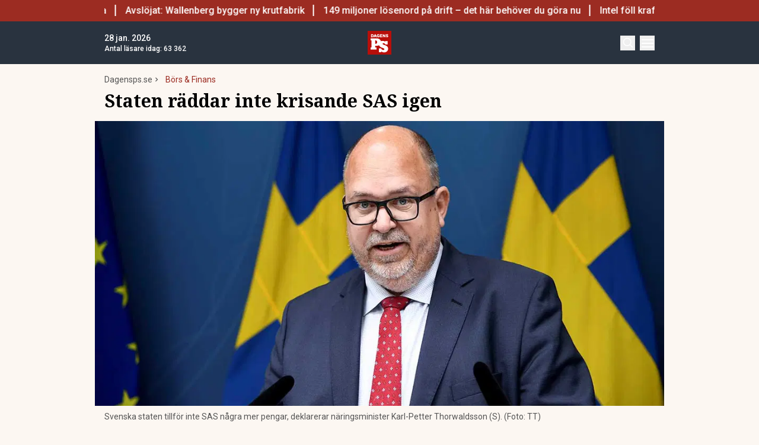

--- FILE ---
content_type: application/javascript; charset=utf-8
request_url: https://www.mento.social/static/js/main.mento.js
body_size: 11696
content:
!function(e,t){"object"===typeof exports&&"object"===typeof module?module.exports=t():"function"===typeof define&&define.amd?define([],t):"object"===typeof exports?exports.MyApp=t():e.MyApp=t()}(self,function(){return(()=>{"use strict";var e={4206:(e,t,n)=>{n.d(t,{n4:()=>ee,kr:()=>i.kr,az:()=>i.az,ZP:()=>Ne,Gp:()=>$,ZB:()=>de,Vo:()=>ne,sY:()=>pe,uy:()=>Se,qp:()=>S,d4:()=>g,Ye:()=>E,sO:()=>w,eJ:()=>y});var _,r,o,u,i=n(3856),l=0,c=[],a=i.YM,f=a.__b,s=a.__r,p=a.diffed,d=a.__c,h=a.unmount,v=a.__;function m(e,t){a.__h&&a.__h(r,e,l||t),l=0;var n=r.__H||(r.__H={__:[],__h:[]});return e>=n.__.length&&n.__.push({}),n.__[e]}function y(e){return l=1,b(U,e)}function b(e,t,n){var o=m(_++,2);if(o.t=e,!o.__c&&(o.__=[n?n(t):U(void 0,t),function(e){var t=o.__N?o.__N[0]:o.__[0],n=o.t(t,e);t!==n&&(o.__N=[n,o.__[1]],o.__c.setState({}))}],o.__c=r,!r.__f)){var u=function(e,t,n){if(!o.__c.__H)return!0;var _=o.__c.__H.__.filter(function(e){return!!e.__c});if(_.every(function(e){return!e.__N}))return!i||i.call(this,e,t,n);var r=o.__c.props!==e;return _.forEach(function(e){if(e.__N){var t=e.__[0];e.__=e.__N,e.__N=void 0,t!==e.__[0]&&(r=!0)}}),i&&i.call(this,e,t,n)||r};r.__f=!0;var i=r.shouldComponentUpdate,l=r.componentWillUpdate;r.componentWillUpdate=function(e,t,n){if(this.__e){var _=i;i=void 0,u(e,t,n),i=_}l&&l.call(this,e,t,n)},r.shouldComponentUpdate=u}return o.__N||o.__}function g(e,t){var n=m(_++,3);!a.__s&&O(n.__H,t)&&(n.__=e,n.u=t,r.__H.__h.push(n))}function k(e,t){var n=m(_++,4);!a.__s&&O(n.__H,t)&&(n.__=e,n.u=t,r.__h.push(n))}function w(e){return l=5,E(function(){return{current:e}},[])}function C(e,t,n){l=6,k(function(){if("function"==typeof e){var n=e(t());return function(){e(null),n&&"function"==typeof n&&n()}}if(e)return e.current=t(),function(){return e.current=null}},null==n?n:n.concat(e))}function E(e,t){var n=m(_++,7);return O(n.__H,t)&&(n.__=e(),n.__H=t,n.__h=e),n.__}function x(e,t){return l=8,E(function(){return e},t)}function S(e){var t=r.context[e.__c],n=m(_++,9);return n.c=e,t?(null==n.__&&(n.__=!0,t.sub(r)),t.props.value):e.__}function P(e,t){a.useDebugValue&&a.useDebugValue(t?t(e):e)}function M(){var e=m(_++,11);if(!e.__){for(var t=r.__v;null!==t&&!t.__m&&null!==t.__;)t=t.__;var n=t.__m||(t.__m=[0,0]);e.__="P"+n[0]+"-"+n[1]++}return e.__}function N(){for(var e;e=c.shift();)if(e.__P&&e.__H)try{e.__H.__h.forEach(R),e.__H.__h.forEach(T),e.__H.__h=[]}catch(_){e.__H.__h=[],a.__e(_,e.__v)}}a.__b=function(e){r=null,f&&f(e)},a.__=function(e,t){e&&t.__k&&t.__k.__m&&(e.__m=t.__k.__m),v&&v(e,t)},a.__r=function(e){s&&s(e),_=0;var t=(r=e.__c).__H;t&&(o===r?(t.__h=[],r.__h=[],t.__.forEach(function(e){e.__N&&(e.__=e.__N),e.u=e.__N=void 0})):(t.__h.forEach(R),t.__h.forEach(T),t.__h=[],_=0)),o=r},a.diffed=function(e){p&&p(e);var t=e.__c;t&&t.__H&&(t.__H.__h.length&&(1!==c.push(t)&&u===a.requestAnimationFrame||((u=a.requestAnimationFrame)||H)(N)),t.__H.__.forEach(function(e){e.u&&(e.__H=e.u),e.u=void 0})),o=r=null},a.__c=function(e,t){t.some(function(e){try{e.__h.forEach(R),e.__h=e.__h.filter(function(e){return!e.__||T(e)})}catch(r){t.some(function(e){e.__h&&(e.__h=[])}),t=[],a.__e(r,e.__v)}}),d&&d(e,t)},a.unmount=function(e){h&&h(e);var t,n=e.__c;n&&n.__H&&(n.__H.__.forEach(function(e){try{R(e)}catch(e){t=e}}),n.__H=void 0,t&&a.__e(t,n.__v))};var A="function"==typeof requestAnimationFrame;function H(e){var t,n=function(){clearTimeout(_),A&&cancelAnimationFrame(t),setTimeout(e)},_=setTimeout(n,35);A&&(t=requestAnimationFrame(n))}function R(e){var t=r,n=e.__c;"function"==typeof n&&(e.__c=void 0,n()),r=t}function T(e){var t=r;e.__c=e.__(),r=t}function O(e,t){return!e||e.length!==t.length||t.some(function(t,n){return t!==e[n]})}function U(e,t){return"function"==typeof t?t(e):t}function Y(e,t){for(var n in t)e[n]=t[n];return e}function D(e,t){for(var n in e)if("__source"!==n&&!(n in t))return!0;for(var _ in t)if("__source"!==_&&e[_]!==t[_])return!0;return!1}function j(e,t){var n=t(),_=y({t:{__:n,u:t}}),r=_[0].t,o=_[1];return k(function(){r.__=n,r.u=t,L(r)&&o({t:r})},[e,n,t]),g(function(){return L(r)&&o({t:r}),e(function(){L(r)&&o({t:r})})},[e]),n}function L(e){var t,n,_=e.u,r=e.__;try{var o=_();return!((t=r)===(n=o)&&(0!==t||1/t==1/n)||t!=t&&n!=n)}catch(e){return!0}}function W(e){e()}function I(e){return e}function F(){return[!1,W]}var B=k;function z(e,t){this.props=e,this.context=t}(z.prototype=new i.wA).isPureReactComponent=!0,z.prototype.shouldComponentUpdate=function(e,t){return D(this.props,e)||D(this.state,t)};var V=i.YM.__b;i.YM.__b=function(e){e.type&&e.type.__f&&e.ref&&(e.props.ref=e.ref,e.ref=null),V&&V(e)};var Z="undefined"!=typeof Symbol&&Symbol.for&&Symbol.for("react.forward_ref")||3911;function $(e){function t(t){var n=Y({},t);return delete n.ref,e(n,t.ref||null)}return t.$$typeof=Z,t.render=t,t.prototype.isReactComponent=t.__f=!0,t.displayName="ForwardRef("+(e.displayName||e.name)+")",t}var q=function(e,t){return null==e?null:(0,i.bR)((0,i.bR)(e).map(t))},G={map:q,forEach:q,count:function(e){return e?(0,i.bR)(e).length:0},only:function(e){var t=(0,i.bR)(e);if(1!==t.length)throw"Children.only";return t[0]},toArray:i.bR},J=i.YM.__e;i.YM.__e=function(e,t,n,_){if(e.then)for(var r,o=t;o=o.__;)if((r=o.__c)&&r.__c)return null==t.__e&&(t.__e=n.__e,t.__k=n.__k),r.__c(e,t);J(e,t,n,_)};var X=i.YM.unmount;function K(e,t,n){return e&&(e.__c&&e.__c.__H&&(e.__c.__H.__.forEach(function(e){"function"==typeof e.__c&&e.__c()}),e.__c.__H=null),null!=(e=Y({},e)).__c&&(e.__c.__P===n&&(e.__c.__P=t),e.__c.__e=!0,e.__c=null),e.__k=e.__k&&e.__k.map(function(e){return K(e,t,n)})),e}function Q(e,t,n){return e&&n&&(e.__v=null,e.__k=e.__k&&e.__k.map(function(e){return Q(e,t,n)}),e.__c&&e.__c.__P===t&&(e.__e&&n.appendChild(e.__e),e.__c.__e=!0,e.__c.__P=n)),e}function ee(){this.__u=0,this.o=null,this.__b=null}function te(e){var t=e.__.__c;return t&&t.__a&&t.__a(e)}function ne(e){var t,n,_;function r(r){if(t||(t=e()).then(function(e){n=e.default||e},function(e){_=e}),_)throw _;if(!n)throw t;return(0,i.az)(n,r)}return r.displayName="Lazy",r.__f=!0,r}function _e(){this.i=null,this.l=null}i.YM.unmount=function(e){var t=e.__c;t&&t.__R&&t.__R(),t&&32&e.__u&&(e.type=null),X&&X(e)},(ee.prototype=new i.wA).__c=function(e,t){var n=t.__c,_=this;null==_.o&&(_.o=[]),_.o.push(n);var r=te(_.__v),o=!1,u=function(){o||(o=!0,n.__R=null,r?r(i):i())};n.__R=u;var i=function(){if(! --_.__u){if(_.state.__a){var e=_.state.__a;_.__v.__k[0]=Q(e,e.__c.__P,e.__c.__O)}var t;for(_.setState({__a:_.__b=null});t=_.o.pop();)t.forceUpdate()}};_.__u++||32&t.__u||_.setState({__a:_.__b=_.__v.__k[0]}),e.then(u,u)},ee.prototype.componentWillUnmount=function(){this.o=[]},ee.prototype.render=function(e,t){if(this.__b){if(this.__v.__k){var n=document.createElement("div"),_=this.__v.__k[0].__c;this.__v.__k[0]=K(this.__b,n,_.__O=_.__P)}this.__b=null}var r=t.__a&&(0,i.az)(i.HY,null,e.fallback);return r&&(r.__u&=-33),[(0,i.az)(i.HY,null,t.__a?null:e.children),r]};var re=function(e,t,n){if(++n[1]===n[0]&&e.l.delete(t),e.props.revealOrder&&("t"!==e.props.revealOrder[0]||!e.l.size))for(n=e.i;n;){for(;n.length>3;)n.pop()();if(n[1]<n[0])break;e.i=n=n[2]}};function oe(e){return this.getChildContext=function(){return e.context},e.children}function ue(e){var t=this,n=e.h;if(t.componentWillUnmount=function(){(0,i.sY)(null,t.v),t.v=null,t.h=null},t.h&&t.h!==n&&t.componentWillUnmount(),!t.v){for(var _=t.__v;null!==_&&!_.__m&&null!==_.__;)_=_.__;t.h=n,t.v={nodeType:1,parentNode:n,childNodes:[],__k:{__m:_.__m},contains:function(){return!0},insertBefore:function(e,n){this.childNodes.push(e),t.h.insertBefore(e,n)},removeChild:function(e){this.childNodes.splice(this.childNodes.indexOf(e)>>>1,1),t.h.removeChild(e)}}}(0,i.sY)((0,i.az)(oe,{context:t.context},e.__v),t.v)}(_e.prototype=new i.wA).__a=function(e){var t=this,n=te(t.__v),_=t.l.get(e);return _[0]++,function(r){var o=function(){t.props.revealOrder?(_.push(r),re(t,e,_)):r()};n?n(o):o()}},_e.prototype.render=function(e){this.i=null,this.l=new Map;var t=(0,i.bR)(e.children);e.revealOrder&&"b"===e.revealOrder[0]&&t.reverse();for(var n=t.length;n--;)this.l.set(t[n],this.i=[1,0,this.i]);return e.children},_e.prototype.componentDidUpdate=_e.prototype.componentDidMount=function(){var e=this;this.l.forEach(function(t,n){re(e,n,t)})};var ie="undefined"!=typeof Symbol&&Symbol.for&&Symbol.for("react.element")||60103,le=/^(?:accent|alignment|arabic|baseline|cap|clip(?!PathU)|color|dominant|fill|flood|font|glyph(?!R)|horiz|image(!S)|letter|lighting|marker(?!H|W|U)|overline|paint|pointer|shape|stop|strikethrough|stroke|text(?!L)|transform|underline|unicode|units|v|vector|vert|word|writing|x(?!C))[A-Z]/,ce=/^on(Ani|Tra|Tou|BeforeInp|Compo)/,ae=/[A-Z0-9]/g,fe="undefined"!=typeof document,se=function(e){return("undefined"!=typeof Symbol&&"symbol"==typeof Symbol()?/fil|che|rad/:/fil|che|ra/).test(e)};function pe(e,t,n){return null==t.__k&&(t.textContent=""),(0,i.sY)(e,t),"function"==typeof n&&n(),e?e.__c:null}function de(e,t,n){return(0,i.ZB)(e,t),"function"==typeof n&&n(),e?e.__c:null}i.wA.prototype.isReactComponent={},["componentWillMount","componentWillReceiveProps","componentWillUpdate"].forEach(function(e){Object.defineProperty(i.wA.prototype,e,{configurable:!0,get:function(){return this["UNSAFE_"+e]},set:function(t){Object.defineProperty(this,e,{configurable:!0,writable:!0,value:t})}})});var he=i.YM.event;function ve(){}function me(){return this.cancelBubble}function ye(){return this.defaultPrevented}i.YM.event=function(e){return he&&(e=he(e)),e.persist=ve,e.isPropagationStopped=me,e.isDefaultPrevented=ye,e.nativeEvent=e};var be,ge={enumerable:!1,configurable:!0,get:function(){return this.class}},ke=i.YM.vnode;i.YM.vnode=function(e){"string"==typeof e.type&&function(e){var t=e.props,n=e.type,_={},r=-1===n.indexOf("-");for(var o in t){var u=t[o];if(!("value"===o&&"defaultValue"in t&&null==u||fe&&"children"===o&&"noscript"===n||"class"===o||"className"===o)){var l=o.toLowerCase();"defaultValue"===o&&"value"in t&&null==t.value?o="value":"download"===o&&!0===u?u="":"translate"===l&&"no"===u?u=!1:"o"===l[0]&&"n"===l[1]?"ondoubleclick"===l?o="ondblclick":"onchange"!==l||"input"!==n&&"textarea"!==n||se(t.type)?"onfocus"===l?o="onfocusin":"onblur"===l?o="onfocusout":ce.test(o)&&(o=l):l=o="oninput":r&&le.test(o)?o=o.replace(ae,"-$&").toLowerCase():null===u&&(u=void 0),"oninput"===l&&_[o=l]&&(o="oninputCapture"),_[o]=u}}"select"==n&&_.multiple&&Array.isArray(_.value)&&(_.value=(0,i.bR)(t.children).forEach(function(e){e.props.selected=-1!=_.value.indexOf(e.props.value)})),"select"==n&&null!=_.defaultValue&&(_.value=(0,i.bR)(t.children).forEach(function(e){e.props.selected=_.multiple?-1!=_.defaultValue.indexOf(e.props.value):_.defaultValue==e.props.value})),t.class&&!t.className?(_.class=t.class,Object.defineProperty(_,"className",ge)):(t.className&&!t.class||t.class&&t.className)&&(_.class=_.className=t.className),e.props=_}(e),e.$$typeof=ie,ke&&ke(e)};var we=i.YM.__r;i.YM.__r=function(e){we&&we(e),be=e.__c};var Ce=i.YM.diffed;i.YM.diffed=function(e){Ce&&Ce(e);var t=e.props,n=e.__e;null!=n&&"textarea"===e.type&&"value"in t&&t.value!==n.value&&(n.value=null==t.value?"":t.value),be=null};var Ee={ReactCurrentDispatcher:{current:{readContext:function(e){return be.__n[e.__c].props.value},useCallback:x,useContext:S,useDebugValue:P,useDeferredValue:I,useEffect:g,useId:M,useImperativeHandle:C,useInsertionEffect:B,useLayoutEffect:k,useMemo:E,useReducer:b,useRef:w,useState:y,useSyncExternalStore:j,useTransition:F}}};function xe(e){return!!e&&e.$$typeof===ie}function Se(e){return!!e.__k&&((0,i.sY)(null,e),!0)}var Pe=i.HY,Me=xe,Ne={useState:y,useId:M,useReducer:b,useEffect:g,useLayoutEffect:k,useInsertionEffect:B,useTransition:F,useDeferredValue:I,useSyncExternalStore:j,startTransition:W,useRef:w,useImperativeHandle:C,useMemo:E,useCallback:x,useContext:S,useDebugValue:P,version:"18.3.1",Children:G,render:pe,hydrate:de,unmountComponentAtNode:Se,createPortal:function(e,t){var n=(0,i.az)(ue,{__v:e,h:t});return n.containerInfo=t,n},createElement:i.az,createContext:i.kr,createFactory:function(e){return i.az.bind(null,e)},cloneElement:function(e){return xe(e)?i.Tm.apply(null,arguments):e},createRef:i.Vf,Fragment:i.HY,isValidElement:xe,isElement:Me,isFragment:function(e){return xe(e)&&e.type===i.HY},isMemo:function(e){return!!e&&!!e.displayName&&("string"==typeof e.displayName||e.displayName instanceof String)&&e.displayName.startsWith("Memo(")},findDOMNode:function(e){return e&&(e.base||1===e.nodeType&&e)||null},Component:i.wA,PureComponent:z,memo:function(e,t){function n(e){var n=this.props.ref,_=n==e.ref;return!_&&n&&(n.call?n(null):n.current=null),t?!t(this.props,e)||!_:D(this.props,e)}function _(t){return this.shouldComponentUpdate=n,(0,i.az)(e,t)}return _.displayName="Memo("+(e.displayName||e.name)+")",_.prototype.isReactComponent=!0,_.__f=!0,_},forwardRef:$,flushSync:function(e,t){return e(t)},unstable_batchedUpdates:function(e,t){return e(t)},StrictMode:Pe,Suspense:ee,SuspenseList:_e,lazy:ne,__SECRET_INTERNALS_DO_NOT_USE_OR_YOU_WILL_BE_FIRED:Ee}},3856:(e,t,n)=>{n.d(t,{wA:()=>x,HY:()=>E,Tm:()=>q,kr:()=>G,az:()=>k,Vf:()=>C,ZB:()=>$,YM:()=>r,sY:()=>Z,bR:()=>T});var _,r,o,u,i,l,c,a,f,s,p,d,h={},v=[],m=/acit|ex(?:s|g|n|p|$)|rph|grid|ows|mnc|ntw|ine[ch]|zoo|^ord|itera/i,y=Array.isArray;function b(e,t){for(var n in t)e[n]=t[n];return e}function g(e){e&&e.parentNode&&e.parentNode.removeChild(e)}function k(e,t,n){var r,o,u,i={};for(u in t)"key"==u?r=t[u]:"ref"==u?o=t[u]:i[u]=t[u];if(arguments.length>2&&(i.children=arguments.length>3?_.call(arguments,2):n),"function"==typeof e&&null!=e.defaultProps)for(u in e.defaultProps)void 0===i[u]&&(i[u]=e.defaultProps[u]);return w(e,i,r,o,null)}function w(e,t,n,_,u){var i={type:e,props:t,key:n,ref:_,__k:null,__:null,__b:0,__e:null,__c:null,constructor:void 0,__v:null==u?++o:u,__i:-1,__u:0};return null==u&&null!=r.vnode&&r.vnode(i),i}function C(){return{current:null}}function E(e){return e.children}function x(e,t){this.props=e,this.context=t}function S(e,t){if(null==t)return e.__?S(e.__,e.__i+1):null;for(var n;t<e.__k.length;t++)if(null!=(n=e.__k[t])&&null!=n.__e)return n.__e;return"function"==typeof e.type?S(e):null}function P(e){var t,n;if(null!=(e=e.__)&&null!=e.__c){for(e.__e=e.__c.base=null,t=0;t<e.__k.length;t++)if(null!=(n=e.__k[t])&&null!=n.__e){e.__e=e.__c.base=n.__e;break}return P(e)}}function M(e){(!e.__d&&(e.__d=!0)&&u.push(e)&&!N.__r++||i!=r.debounceRendering)&&((i=r.debounceRendering)||l)(N)}function N(){for(var e,t,n,_,o,i,l,a=1;u.length;)u.length>a&&u.sort(c),e=u.shift(),a=u.length,e.__d&&(n=void 0,o=(_=(t=e).__v).__e,i=[],l=[],t.__P&&((n=b({},_)).__v=_.__v+1,r.vnode&&r.vnode(n),j(t.__P,n,_,t.__n,t.__P.namespaceURI,32&_.__u?[o]:null,i,null==o?S(_):o,!!(32&_.__u),l),n.__v=_.__v,n.__.__k[n.__i]=n,W(i,n,l),n.__e!=o&&P(n)));N.__r=0}function A(e,t,n,_,r,o,u,i,l,c,a){var f,s,p,d,m,y,b=_&&_.__k||v,g=t.length;for(l=H(n,t,b,l,g),f=0;f<g;f++)null!=(p=n.__k[f])&&(s=-1==p.__i?h:b[p.__i]||h,p.__i=f,y=j(e,p,s,r,o,u,i,l,c,a),d=p.__e,p.ref&&s.ref!=p.ref&&(s.ref&&B(s.ref,null,p),a.push(p.ref,p.__c||d,p)),null==m&&null!=d&&(m=d),4&p.__u||s.__k===p.__k?l=R(p,l,e):"function"==typeof p.type&&void 0!==y?l=y:d&&(l=d.nextSibling),p.__u&=-7);return n.__e=m,l}function H(e,t,n,_,r){var o,u,i,l,c,a=n.length,f=a,s=0;for(e.__k=new Array(r),o=0;o<r;o++)null!=(u=t[o])&&"boolean"!=typeof u&&"function"!=typeof u?(l=o+s,(u=e.__k[o]="string"==typeof u||"number"==typeof u||"bigint"==typeof u||u.constructor==String?w(null,u,null,null,null):y(u)?w(E,{children:u},null,null,null):null==u.constructor&&u.__b>0?w(u.type,u.props,u.key,u.ref?u.ref:null,u.__v):u).__=e,u.__b=e.__b+1,i=null,-1!=(c=u.__i=O(u,n,l,f))&&(f--,(i=n[c])&&(i.__u|=2)),null==i||null==i.__v?(-1==c&&(r>a?s--:r<a&&s++),"function"!=typeof u.type&&(u.__u|=4)):c!=l&&(c==l-1?s--:c==l+1?s++:(c>l?s--:s++,u.__u|=4))):e.__k[o]=null;if(f)for(o=0;o<a;o++)null!=(i=n[o])&&0==(2&i.__u)&&(i.__e==_&&(_=S(i)),z(i,i));return _}function R(e,t,n){var _,r;if("function"==typeof e.type){for(_=e.__k,r=0;_&&r<_.length;r++)_[r]&&(_[r].__=e,t=R(_[r],t,n));return t}e.__e!=t&&(t&&e.type&&!n.contains(t)&&(t=S(e)),n.insertBefore(e.__e,t||null),t=e.__e);do{t=t&&t.nextSibling}while(null!=t&&8==t.nodeType);return t}function T(e,t){return t=t||[],null==e||"boolean"==typeof e||(y(e)?e.some(function(e){T(e,t)}):t.push(e)),t}function O(e,t,n,_){var r,o,u,i=e.key,l=e.type,c=t[n],a=null!=c&&0==(2&c.__u);if(null===c&&null==e.key||a&&i==c.key&&l==c.type)return n;if(_>(a?1:0))for(r=n-1,o=n+1;r>=0||o<t.length;)if(null!=(c=t[u=r>=0?r--:o++])&&0==(2&c.__u)&&i==c.key&&l==c.type)return u;return-1}function U(e,t,n){"-"==t[0]?e.setProperty(t,null==n?"":n):e[t]=null==n?"":"number"!=typeof n||m.test(t)?n:n+"px"}function Y(e,t,n,_,r){var o,u;e:if("style"==t)if("string"==typeof n)e.style.cssText=n;else{if("string"==typeof _&&(e.style.cssText=_=""),_)for(t in _)n&&t in n||U(e.style,t,"");if(n)for(t in n)_&&n[t]==_[t]||U(e.style,t,n[t])}else if("o"==t[0]&&"n"==t[1])o=t!=(t=t.replace(a,"$1")),u=t.toLowerCase(),t=u in e||"onFocusOut"==t||"onFocusIn"==t?u.slice(2):t.slice(2),e.l||(e.l={}),e.l[t+o]=n,n?_?n.u=_.u:(n.u=f,e.addEventListener(t,o?p:s,o)):e.removeEventListener(t,o?p:s,o);else{if("http://www.w3.org/2000/svg"==r)t=t.replace(/xlink(H|:h)/,"h").replace(/sName$/,"s");else if("width"!=t&&"height"!=t&&"href"!=t&&"list"!=t&&"form"!=t&&"tabIndex"!=t&&"download"!=t&&"rowSpan"!=t&&"colSpan"!=t&&"role"!=t&&"popover"!=t&&t in e)try{e[t]=null==n?"":n;break e}catch(e){}"function"==typeof n||(null==n||!1===n&&"-"!=t[4]?e.removeAttribute(t):e.setAttribute(t,"popover"==t&&1==n?"":n))}}function D(e){return function(t){if(this.l){var n=this.l[t.type+e];if(null==t.t)t.t=f++;else if(t.t<n.u)return;return n(r.event?r.event(t):t)}}}function j(e,t,n,_,o,u,i,l,c,a){var f,s,p,d,h,v,m,k,w,C,S,P,M,N,H,R,T,O=t.type;if(null!=t.constructor)return null;128&n.__u&&(c=!!(32&n.__u),u=[l=t.__e=n.__e]),(f=r.__b)&&f(t);e:if("function"==typeof O)try{if(k=t.props,w="prototype"in O&&O.prototype.render,C=(f=O.contextType)&&_[f.__c],S=f?C?C.props.value:f.__:_,n.__c?m=(s=t.__c=n.__c).__=s.__E:(w?t.__c=s=new O(k,S):(t.__c=s=new x(k,S),s.constructor=O,s.render=V),C&&C.sub(s),s.props=k,s.state||(s.state={}),s.context=S,s.__n=_,p=s.__d=!0,s.__h=[],s._sb=[]),w&&null==s.__s&&(s.__s=s.state),w&&null!=O.getDerivedStateFromProps&&(s.__s==s.state&&(s.__s=b({},s.__s)),b(s.__s,O.getDerivedStateFromProps(k,s.__s))),d=s.props,h=s.state,s.__v=t,p)w&&null==O.getDerivedStateFromProps&&null!=s.componentWillMount&&s.componentWillMount(),w&&null!=s.componentDidMount&&s.__h.push(s.componentDidMount);else{if(w&&null==O.getDerivedStateFromProps&&k!==d&&null!=s.componentWillReceiveProps&&s.componentWillReceiveProps(k,S),!s.__e&&null!=s.shouldComponentUpdate&&!1===s.shouldComponentUpdate(k,s.__s,S)||t.__v==n.__v){for(t.__v!=n.__v&&(s.props=k,s.state=s.__s,s.__d=!1),t.__e=n.__e,t.__k=n.__k,t.__k.some(function(e){e&&(e.__=t)}),P=0;P<s._sb.length;P++)s.__h.push(s._sb[P]);s._sb=[],s.__h.length&&i.push(s);break e}null!=s.componentWillUpdate&&s.componentWillUpdate(k,s.__s,S),w&&null!=s.componentDidUpdate&&s.__h.push(function(){s.componentDidUpdate(d,h,v)})}if(s.context=S,s.props=k,s.__P=e,s.__e=!1,M=r.__r,N=0,w){for(s.state=s.__s,s.__d=!1,M&&M(t),f=s.render(s.props,s.state,s.context),H=0;H<s._sb.length;H++)s.__h.push(s._sb[H]);s._sb=[]}else do{s.__d=!1,M&&M(t),f=s.render(s.props,s.state,s.context),s.state=s.__s}while(s.__d&&++N<25);s.state=s.__s,null!=s.getChildContext&&(_=b(b({},_),s.getChildContext())),w&&!p&&null!=s.getSnapshotBeforeUpdate&&(v=s.getSnapshotBeforeUpdate(d,h)),R=f,null!=f&&f.type===E&&null==f.key&&(R=I(f.props.children)),l=A(e,y(R)?R:[R],t,n,_,o,u,i,l,c,a),s.base=t.__e,t.__u&=-161,s.__h.length&&i.push(s),m&&(s.__E=s.__=null)}catch(e){if(t.__v=null,c||null!=u)if(e.then){for(t.__u|=c?160:128;l&&8==l.nodeType&&l.nextSibling;)l=l.nextSibling;u[u.indexOf(l)]=null,t.__e=l}else{for(T=u.length;T--;)g(u[T]);L(t)}else t.__e=n.__e,t.__k=n.__k,e.then||L(t);r.__e(e,t,n)}else null==u&&t.__v==n.__v?(t.__k=n.__k,t.__e=n.__e):l=t.__e=F(n.__e,t,n,_,o,u,i,c,a);return(f=r.diffed)&&f(t),128&t.__u?void 0:l}function L(e){e&&e.__c&&(e.__c.__e=!0),e&&e.__k&&e.__k.forEach(L)}function W(e,t,n){for(var _=0;_<n.length;_++)B(n[_],n[++_],n[++_]);r.__c&&r.__c(t,e),e.some(function(t){try{e=t.__h,t.__h=[],e.some(function(e){e.call(t)})}catch(e){r.__e(e,t.__v)}})}function I(e){return"object"!=typeof e||null==e||e.__b&&e.__b>0?e:y(e)?e.map(I):b({},e)}function F(e,t,n,o,u,i,l,c,a){var f,s,p,d,v,m,b,k=n.props,w=t.props,C=t.type;if("svg"==C?u="http://www.w3.org/2000/svg":"math"==C?u="http://www.w3.org/1998/Math/MathML":u||(u="http://www.w3.org/1999/xhtml"),null!=i)for(f=0;f<i.length;f++)if((v=i[f])&&"setAttribute"in v==!!C&&(C?v.localName==C:3==v.nodeType)){e=v,i[f]=null;break}if(null==e){if(null==C)return document.createTextNode(w);e=document.createElementNS(u,C,w.is&&w),c&&(r.__m&&r.__m(t,i),c=!1),i=null}if(null==C)k===w||c&&e.data==w||(e.data=w);else{if(i=i&&_.call(e.childNodes),k=n.props||h,!c&&null!=i)for(k={},f=0;f<e.attributes.length;f++)k[(v=e.attributes[f]).name]=v.value;for(f in k)if(v=k[f],"children"==f);else if("dangerouslySetInnerHTML"==f)p=v;else if(!(f in w)){if("value"==f&&"defaultValue"in w||"checked"==f&&"defaultChecked"in w)continue;Y(e,f,null,v,u)}for(f in w)v=w[f],"children"==f?d=v:"dangerouslySetInnerHTML"==f?s=v:"value"==f?m=v:"checked"==f?b=v:c&&"function"!=typeof v||k[f]===v||Y(e,f,v,k[f],u);if(s)c||p&&(s.__html==p.__html||s.__html==e.innerHTML)||(e.innerHTML=s.__html),t.__k=[];else if(p&&(e.innerHTML=""),A("template"==t.type?e.content:e,y(d)?d:[d],t,n,o,"foreignObject"==C?"http://www.w3.org/1999/xhtml":u,i,l,i?i[0]:n.__k&&S(n,0),c,a),null!=i)for(f=i.length;f--;)g(i[f]);c||(f="value","progress"==C&&null==m?e.removeAttribute("value"):null!=m&&(m!==e[f]||"progress"==C&&!m||"option"==C&&m!=k[f])&&Y(e,f,m,k[f],u),f="checked",null!=b&&b!=e[f]&&Y(e,f,b,k[f],u))}return e}function B(e,t,n){try{if("function"==typeof e){var _="function"==typeof e.__u;_&&e.__u(),_&&null==t||(e.__u=e(t))}else e.current=t}catch(e){r.__e(e,n)}}function z(e,t,n){var _,o;if(r.unmount&&r.unmount(e),(_=e.ref)&&(_.current&&_.current!=e.__e||B(_,null,t)),null!=(_=e.__c)){if(_.componentWillUnmount)try{_.componentWillUnmount()}catch(e){r.__e(e,t)}_.base=_.__P=null}if(_=e.__k)for(o=0;o<_.length;o++)_[o]&&z(_[o],t,n||"function"!=typeof e.type);n||g(e.__e),e.__c=e.__=e.__e=void 0}function V(e,t,n){return this.constructor(e,n)}function Z(e,t,n){var o,u,i,l;t==document&&(t=document.documentElement),r.__&&r.__(e,t),u=(o="function"==typeof n)?null:n&&n.__k||t.__k,i=[],l=[],j(t,e=(!o&&n||t).__k=k(E,null,[e]),u||h,h,t.namespaceURI,!o&&n?[n]:u?null:t.firstChild?_.call(t.childNodes):null,i,!o&&n?n:u?u.__e:t.firstChild,o,l),W(i,e,l)}function $(e,t){Z(e,t,$)}function q(e,t,n){var r,o,u,i,l=b({},e.props);for(u in e.type&&e.type.defaultProps&&(i=e.type.defaultProps),t)"key"==u?r=t[u]:"ref"==u?o=t[u]:l[u]=void 0===t[u]&&null!=i?i[u]:t[u];return arguments.length>2&&(l.children=arguments.length>3?_.call(arguments,2):n),w(e.type,l,r||e.key,o||e.ref,null)}function G(e){function t(e){var n,_;return this.getChildContext||(n=new Set,(_={})[t.__c]=this,this.getChildContext=function(){return _},this.componentWillUnmount=function(){n=null},this.shouldComponentUpdate=function(e){this.props.value!=e.value&&n.forEach(function(e){e.__e=!0,M(e)})},this.sub=function(e){n.add(e);var t=e.componentWillUnmount;e.componentWillUnmount=function(){n&&n.delete(e),t&&t.call(e)}}),e.children}return t.__c="__cC"+d++,t.__=e,t.Provider=t.__l=(t.Consumer=function(e,t){return e.children(t)}).contextType=t,t}_=v.slice,r={__e:function(e,t,n,_){for(var r,o,u;t=t.__;)if((r=t.__c)&&!r.__)try{if((o=r.constructor)&&null!=o.getDerivedStateFromError&&(r.setState(o.getDerivedStateFromError(e)),u=r.__d),null!=r.componentDidCatch&&(r.componentDidCatch(e,_||{}),u=r.__d),u)return r.__E=r}catch(t){e=t}throw e}},o=0,x.prototype.setState=function(e,t){var n;n=null!=this.__s&&this.__s!=this.state?this.__s:this.__s=b({},this.state),"function"==typeof e&&(e=e(b({},n),this.props)),e&&b(n,e),null!=e&&this.__v&&(t&&this._sb.push(t),M(this))},x.prototype.forceUpdate=function(e){this.__v&&(this.__e=!0,e&&this.__h.push(e),M(this))},x.prototype.render=E,u=[],l="function"==typeof Promise?Promise.prototype.then.bind(Promise.resolve()):setTimeout,c=function(e,t){return e.__v.__b-t.__v.__b},N.__r=0,a=/(PointerCapture)$|Capture$/i,f=0,s=D(!1),p=D(!0),d=0},131:(e,t,n)=>{n.d(t,{HY:()=>_.HY,tZ:()=>o,BX:()=>o});n(4206);var _=n(3856);var r=0;Array.isArray;function o(e,t,n,o,u,i){t||(t={});var l,c,a=t;if("ref"in a)for(c in a={},t)"ref"==c?l=t[c]:a[c]=t[c];var f={type:e,props:a,key:n,ref:l,__k:null,__:null,__b:0,__e:null,__c:null,constructor:void 0,__v:--r,__i:-1,__u:0,__source:u,__self:i};if("function"==typeof e&&(l=e.defaultProps))for(c in l)void 0===a[c]&&(a[c]=l[c]);return _.YM.vnode&&_.YM.vnode(f),f}}},t={};function n(_){var r=t[_];if(void 0!==r)return r.exports;var o=t[_]={exports:{}};return e[_].call(o.exports,o,o.exports,n),o.exports}n.m=e,n.n=e=>{var t=e&&e.__esModule?()=>e.default:()=>e;return n.d(t,{a:t}),t},(()=>{var e,t=Object.getPrototypeOf?e=>Object.getPrototypeOf(e):e=>e.__proto__;n.t=function(_,r){if(1&r&&(_=this(_)),8&r)return _;if("object"===typeof _&&_){if(4&r&&_.__esModule)return _;if(16&r&&"function"===typeof _.then)return _}var o=Object.create(null);n.r(o);var u={};e=e||[null,t({}),t([]),t(t)];for(var i=2&r&&_;"object"==typeof i&&!~e.indexOf(i);i=t(i))Object.getOwnPropertyNames(i).forEach(e=>u[e]=()=>_[e]);return u.default=()=>_,n.d(o,u),o}})(),n.d=(e,t)=>{for(var _ in t)n.o(t,_)&&!n.o(e,_)&&Object.defineProperty(e,_,{enumerable:!0,get:t[_]})},n.f={},n.e=e=>Promise.all(Object.keys(n.f).reduce((t,_)=>(n.f[_](e,t),t),[])),n.u=e=>"static/js/"+({27:"plugin-start",143:"app",217:"plugin-root",728:"supabase-functions",806:"pkg",938:"embedded-start"}[e]||e)+"."+{27:"e231d4ed",88:"9e5c860d",137:"d9b8da41",143:"95763356",217:"3aa98e13",467:"28e5a4be",681:"3fc5fc5a",726:"8019d9ec",728:"4a2e2465",791:"a7df1056",806:"103ba9bc",833:"8145019b",938:"0aa5c463"}[e]+".chunk.js",n.g=function(){if("object"===typeof globalThis)return globalThis;try{return this||new Function("return this")()}catch(e){if("object"===typeof window)return window}}(),n.o=(e,t)=>Object.prototype.hasOwnProperty.call(e,t),(()=>{var e={},t="MyApp:";n.l=(_,r,o,u)=>{if(e[_])e[_].push(r);else{var i,l;if(void 0!==o)for(var c=document.getElementsByTagName("script"),a=0;a<c.length;a++){var f=c[a];if(f.getAttribute("src")==_||f.getAttribute("data-webpack")==t+o){i=f;break}}i||(l=!0,(i=document.createElement("script")).charset="utf-8",i.timeout=120,n.nc&&i.setAttribute("nonce",n.nc),i.setAttribute("data-webpack",t+o),i.src=_),e[_]=[r];var s=(t,n)=>{i.onerror=i.onload=null,clearTimeout(p);var r=e[_];if(delete e[_],i.parentNode&&i.parentNode.removeChild(i),r&&r.forEach(e=>e(n)),t)return t(n)},p=setTimeout(s.bind(null,void 0,{type:"timeout",target:i}),12e4);i.onerror=s.bind(null,i.onerror),i.onload=s.bind(null,i.onload),l&&document.head.appendChild(i)}}})(),n.r=e=>{"undefined"!==typeof Symbol&&Symbol.toStringTag&&Object.defineProperty(e,Symbol.toStringTag,{value:"Module"}),Object.defineProperty(e,"__esModule",{value:!0})},n.p="https://www.mento.social/",(()=>{var e={179:0};n.f.j=(t,_)=>{var r=n.o(e,t)?e[t]:void 0;if(0!==r)if(r)_.push(r[2]);else{var o=new Promise((n,_)=>r=e[t]=[n,_]);_.push(r[2]=o);var u=n.p+n.u(t),i=new Error;n.l(u,_=>{if(n.o(e,t)&&(0!==(r=e[t])&&(e[t]=void 0),r)){var o=_&&("load"===_.type?"missing":_.type),u=_&&_.target&&_.target.src;i.message="Loading chunk "+t+" failed.\n("+o+": "+u+")",i.name="ChunkLoadError",i.type=o,i.request=u,r[1](i)}},"chunk-"+t,t)}};var t=(t,_)=>{var r,o,u=_[0],i=_[1],l=_[2],c=0;if(u.some(t=>0!==e[t])){for(r in i)n.o(i,r)&&(n.m[r]=i[r]);if(l)l(n)}for(t&&t(_);c<u.length;c++)o=u[c],n.o(e,o)&&e[o]&&e[o][0](),e[u[c]]=0},_=self.webpackChunkMyApp=self.webpackChunkMyApp||[];_.forEach(t.bind(null,0)),_.push=t.bind(null,_.push.bind(_))})();var _={};return(()=>{n.r(_);var e=n(4206);function t(t){return{render:function(n){(0,e.sY)(n,t)},unmount:function(){(0,e.uy)(t)}}}const r={createRoot:t,hydrateRoot:function(n,_){return(0,e.ZB)(_,n),t(n)}};var o=n(131);function u(){let t=!1,_=document.getElementById("mento-social-embedded");if(_){if("true"===_.getAttribute("data-mento-actived")){let e=document.getElementById("mento-plugin");e&&e.remove(),t=!0}else{_.setAttribute("data-mento-actived","true");let u=document.getElementById("mento-plugin");u&&u.remove();const i=r.createRoot(_);n.e(143).then(n.bind(n,7186)).then(t=>{let{default:n}=t;i.render((0,o.tZ)(e.ZP.StrictMode,{children:(0,o.tZ)(n,{embedded:!0})}))}),t=!0}}else{let _=document.getElementById("mento-plugin");if(_)t=!0;else{_=document.createElement("div"),_.id="mento-plugin",n.e(806).then(n.t.bind(n,4147,19)).then(e=>{var t;const n=e&&((null===(t=e.default)||void 0===t?void 0:t.version)||e.version)||"";n&&_.setAttribute("data-version",n)}).catch(()=>{}),document.body.appendChild(_);const u=r.createRoot(_);n.e(143).then(n.bind(n,7186)).then(t=>{let{default:n}=t;u.render((0,o.tZ)(e.ZP.StrictMode,{children:(0,o.tZ)(n,{embedded:!1})}))}),t=!0}}t||setTimeout(()=>{u()},1e3)}setTimeout(()=>{u()},1500);let i=window.location.href;new MutationObserver(e=>{i!==window.location.href&&(i=window.location.href,setTimeout(()=>{u()},1e3))}).observe(document.body,{childList:!0,subtree:!0})})(),_})()});

--- FILE ---
content_type: application/javascript
request_url: https://cl-eu4.k5a.io/6321c3fb0b260f19e07c2282.streamsscript.js?d=231019_1
body_size: 20707
content:
/* Kilkaya AS - 20231019_212740 */
var LP4={id:"IS_NOT_SETUP",config:{stream:{streamUrl:"https://cdn-app-eu.lp4.io/stream.json",apiMode:!1,render:{blackList:function(a,b){}}}},getUrl:function(){return"undefined"!==typeof kilkaya?kilkaya.pageData.getField("url"):location.href},getPageAtr:function(a,b){return"undefined"!==typeof kilkaya?kilkaya.pageData.getField(a):""},getDomain:function(){if("undefined"!==typeof kilkaya){var a=new URL(kilkaya.pageData.getField("url"));return a.hostname.split(".").slice(-2).join(".")}a=new URL(location.href);
return a.hostname.split(".").slice(-2).join(".")},getChannel:function(){return kilkaya.pageData.getField("channel")},gElmCN:function(a,b){if(!b||""==b)return[];var c=null;c="function"!=typeof a.getElementsByClassName?function(l,m){for(var p=[],n=l.getElementsByTagName("*"),q=n.length,k=0;k<q;k++)-1<(""+n[k].className).indexOf(m)&&p.push(n[k]);return p}:function(l,m){return l.getElementsByClassName(m)};if("string"==typeof b)return c(a,b);for(var d=[],e=0;e<b.length;e++)for(var g=c(a,b[e]),h=g.length,
f=0;f<h;++f)d.push(g[f]);return d},_callbackMethods:{cl:{}},registerCallback:function(a,b,c){return"undefined"!=typeof LP4._callbackMethods[a]&&"undefined"!==typeof c&&""!==c&&"undefined"==typeof LP4._callbackMethods[a][c]?(LP4._callbackMethods[a][c]=b,c):!1},aEvt:function(a,b,c,d){if(1==d&&null==LP4.evtSupportsPassive){LP4.evtSupportsPassive=!1;try{var e=Object.defineProperty({},"passive",{get:function(){LP4.evtSupportsPassive=!0}});window.addEventListener("test",null,e)}catch(g){}}a.addEventListener?
a.addEventListener(b,c,1==d&&1==LP4.evtSupportsPassive?{passive:!0}:!1):(b="DOMContentLoaded"===b?"load":b,a.attachEvent?a.attachEvent("on"+b,c):a["on"+b]=c)},getCookie:function(a,b){"undefined"==typeof b&&(b=vars.cookiePrefix);var c=b+a+"=";if(0<document.cookie.length){var d=document.cookie.indexOf(c);if(-1!=d)return d+=c.length,c=document.cookie.indexOf(";",d),-1==c&&(c=document.cookie.length),unescape(document.cookie.substring(d,c))}return null},setCookie:function(a,b,c,d,e,g,h,f){"undefined"===
typeof h&&(h=vars.cookiePrefix);"undefined"===typeof f&&(f="lax");a=h+a+"="+escape(b)+(c?"; expires="+c.toGMTString():"")+(d?"; path="+d:"")+(e?"; domain="+e:"")+(f?"; samesite="+f:"")+(g?"; secure":"");document.cookie=a}};LP4.aEvt(document,"click",function(a){a=!a.target&&a.srcElement?a.srcElement:a.target;for(var b in LP4._callbackMethods.cl)if("lp_streams"==b)try{LP4._callbackMethods.cl[b]({clickElm:a})}catch(c){console.log("Could not execute callback: "+c.toString()),console.debug(a),console.debug(LP4._callbackMethods)}});
/* Linkpulse Streams 1.0.2 - http://www.linkpulse.com - Linkpulse AS - copyright 2021 */
if("undefined"!==typeof LP4&&"undefined"===typeof LP){var LP={};"undefined"===typeof LP.stream?LP.stream=function(){var h=!1,l=!1,d={storageNamePrefix:"_LPS_",debug:!1,lazyLoad:!1,apiMode:!1,engine:"section",htmlMode:!1,autoRender:!0,viewThreshold:10,minPercentAsView:90,historyTTL:604800,streamCacheTTL:300,streamUrl:"https://app-eu.lp4.io/stream.json",streamConfigUrl:"https://app-eu.lp4.io/stream.json",learningViews:100,logStats:!0,logDiagnostic:!1,logRenderStats:!1,uniqueDiagnostic:!1,diagnosticTTL:3600,
comContent:!1},g="",e="",k=function(a){d.debug&&console.log("LP.stream: "+a)},q=function(a,b){var c=document.createElement("script");c.async=!0;c.id="lp.stream.requester";c.setAttribute("src",a);var d=function(c){if("function"===typeof b)try{b(a)}catch(p){console.error("Could not call callback function: "+p.toString()),console.debug(b)}setTimeout(function(){var a=document.getElementById("lp.stream.requester");a&&a.parentNode.removeChild(a)},250)};c.onload=d;c.onerror=d;document.getElementsByTagName("head")[0].appendChild(c)},
r=function(a){if("undefined"!=typeof LP4.config.stream)for(var b in LP4.config.stream)typeof("undefined"!=d[b])&&(d[b]=LP4.config.stream[b]);typeof("undefined"!==a)?d.streams=a:console.error("LP streams, nothing setup for this site....");d.debug&&console.debug(d);l=!0;!1===d.apiMode?m():LP.stream.history.init()},n=function(a){"undefined"===typeof a&&(a=!1);var b=t();b||a?r(b):(a="undefined"!==typeof LP4.config.stream.streamUrl&&""!=LP4.config.stream.streamUrl?LP4.config.stream.streamUrl:d.streamUrl,
"undefined"!==typeof LP4.config.stream.streamConfigUrl&&LP4.config.stream.streamConfigUrl!==a&&(a=LP4.config.stream.streamConfigUrl),a=a.replace(/\/+$/,""),q(a+"/"+LP4.id+"/config?cb=LP.stream.scfg",function(){n(!0)}))},t=function(){if(!LP.stream.storage.canStore())return!1;var a=LP.stream.storage.get("cfg");if(0!=a){if(a.t>parseInt((new Date).getTime()/1E3))return a.d;LP.stream.debug(" cached config has expired")}return!1},m=function(a){"undefined"===typeof a&&(a=0);"loading"===document.readyState&&
10>a?setTimeout(function(){m(++a)},500):(LP.stream.history.init(),d.apiMode||LP.stream.render.init(),d.logDiagnostic&&u())},u=function(){var a=LP.stream.history.getVar("diagTTL"),b=parseInt((new Date).getTime()/1E3);if(null===a||b-a>d.diagnosticTTL){LP.stream.debug("diagnostic running....");a=LP.stream.storage.getDiagnostic();var c=LP.stream.history.getDiagnostic();for(f in c)a[f]=c[f];var f="stream";d.uniqueDiagnostic&&(c=LP4.getCookie("u"),0!=c&&null!=c&&""!=c&&(f=c));LP4.api.log("stdiag",{res:"m",
set:{did:e,cid:LP4.getChannel(),aid:f,pvsa:a.pvsa,pvsm:a.pvsm,urva:a.urva,urvm:a.urvm,alsm:a.alsm,alsa:a.alsa,lpcm:a.lpcm,lpca:a.lpca,lphm:a.lphm,lpha:a.lpha,lpssm:a.lpssm,lpssa:a.lpssa,ver:"1.0.2"},inc:{cnt:1,pvs:a.pvs,urv:a.urv,lpsc:a.lpsc}});LP.stream.history.setVar("diagTTL",b)}};return{init:function(){if(!h){h=!0;k("Loading....");g=LP4.getUrl();"function"==typeof LP4.config.stream.urlFilter&&(g=LP4.config.stream.urlFilter(g));var a=g;if(LP4.getDomain)e=LP4.getDomain(a);else{if("undefined"===
typeof a)a=document.location;else{var b=document.createElement("a");b.href="http://"+a;a=b}a=a.hostname.split(".");2<a.length&&a.shift();e=a.join(".")}n();k("apiMode: "+d.apiMode)}},reInit:function(){h=!1;LP.stream.init()},reRender:function(a){if(a&&a.hasAttribute&&a.hasAttribute("data-lp-stream-slot")){LP.stream.cfg&&LP.stream.cfg.comContent&&LP.stream.cfg.comContent.reload&&LP.stream.cfg.comContent.reload();var b=a.getAttribute("data-lp-stream-slot"),c=a.getAttribute("data-lp-stream");LP.stream.engine.resetPosition(c);
LP.stream.comcontent.resetPosition(c,b);LP.stream.render.reRender(a);return!0}return!1},scfg:function(a){if("object"===typeof a){if(LP.stream.storage.canStore()){var b="undefined"!==typeof a[e]?a[e].streams:{};if("undefined"!==typeof a["*"])for(var c in a["*"].streams)"undefined"===typeof b[c]&&(b[c]=a["*"].streams[c]);LP.stream.storage.set("cfg",{t:parseInt((new Date).getTime()/1E3)+1800,d:b})}}else console.error("LP stream: config is broken....")},cfg:d,debug:k,initStream:function(a,b,c){if(!1===
l)setTimeout(function(){LP.stream.initStream(a,b,c)},100);else{if(""==a||"undefined"===typeof LP.stream.cfg.streams[a])return console.error("LP.stream: "+a+" does not exists"),!1;"function"!==typeof b&&(b=null);"undefined"===typeof c&&(c=LP.stream.cfg.engine);LP.stream.engine.initEngine(c,a);LP.stream.loader.load(a,function(){if(null!==b)try{b(a)}catch(f){}})}},getNext:function(a){return""==a||"undefined"===typeof LP.stream.cfg.streams[a]?(console.error("LP.stream: "+a+" does not exists"),!1):LP.stream.engine.getNext(a)},
get:function(a,b){if("undefined"===typeof b||1>b||1E3<b)return!1;for(var c=0,d=[];c<b;){var e=LP.stream.getNext(a);if(0!=e)d.push(e);else break;c++}return d},addUrlView:function(a,b){LP.stream.history.addUrlView(a,b)},addUrlRead:function(a,b){LP.stream.history.addUrlRead(a,b)},getUrl:function(){return g},getDomain:function(){return e},getStreamSlot:function(a){if(!a.hasAttribute)return!1;for(var b=0;a&&a.hasAttribute&&!a.hasAttribute("data-lp-stream-slot")&&20>++b;)a=a.parentNode;return a&&a.hasAttribute("data-lp-stream-slot")?
{container:a,stream:a.getAttribute("data-lp-stream"),streamSlotId:a.getAttribute("data-lp-stream-slot"),engine:a.getAttribute("data-lp-stream-engine"),render:a.getAttribute("data-lp-stream-render"),rows:a.getAttribute("data-lp-stream-render-rows"),validFormats:a.getAttribute("data-lp-stream-render-validformats")}:!1}}}():console.error("LP.stream: already loaded!")};
"undefined"!==typeof LP.stream&&"undefined"===typeof LP.stream.history&&(LP.stream.history=function(){var h=!1,b={},g=function(){if(LP.stream.storage.canStore()){b._.s=d();for(var a=["s","u"],c=0;c<a.length;c++){var e={},f;for(f in b[a[c]])b[a[c]][f].t>d()-LP.stream.cfg.historyTTL&&(e[f]=b[a[c]][f]);b[a[c]]=e}LP.stream.storage.set("uh",b);LP.stream.debug("History saved!")}},k=function(a,c){"undefined"===typeof a&&(a=LP4.getUrl());"function"===typeof LP4.config.stream.urlFilter&&(a=LP4.config.stream.urlFilter(a));
a=e(a);LP.stream.debug("addPage visit to history: '"+a+"' section: "+c);b._.v++;"undefined"===typeof b.u[a]?b.u[a]={t:d(),r:1,v:1}:(b.u[a].r++,b.u[a].t=d());"undefined"===typeof c&&(c=LP4.getPageAtr("section",""));""!==c&&null!==c&&!1!==c&&0<c.length&&("undefined"===typeof b.s[c]?b.s[c]={r:1,v:0,t:d()}:(b.s[c].r++,b.s[c].t=d()));g()},d=function(){return parseInt((new Date).getTime()/1E3)},e=function(a){a=a.replace(/^https?:\/\//i,"");return a=a.replace(/^\/\//i,"")};return{init:function(){if(!h){h=
!0;if(LP.stream.storage.canStore()){var a=LP.stream.storage.get("uh");b=null!==a&&!1!==a?a:{_:{t:d(),s:d(),v:0,u:"fb"},u:{},s:{}};a=d()-b._.s;86400<a?b._.u="fb":1800<a&&(b._.u="nu");a={};for(var c in b.u)259200>d()-b.u[c].t&&(a[c]=b.u[c]);b.u=a}k()}},isRead:function(a){"function"===typeof LP4.config.stream.urlFilter&&(a=LP4.config.stream.urlFilter(a));return"undefined"!==typeof b.u[a]&&0<b.u[a].r?!0:!1},isViewed:function(a){"function"===typeof LP4.config.stream.urlFilter&&(a=LP4.config.stream.urlFilter(a));
a=e(a);if("undefined"!==typeof b.u[a]&&"undefined"!==typeof b.u[a].v&&b.u[a].v>=LP.stream.cfg.viewThreshold)return LP.stream.debug("isViewed: "+a+" is visited "+b.u[a].v+" times, cfg: "+LP.stream.cfg.viewThreshold),!0;LP.stream.debug("isViewed: "+a+" is NOT visited ");return!1},addUrlRead:k,addUrlView:function(a,c){LP.stream.debug("- adding urlview:"+a+" "+c);"function"===typeof LP4.config.stream.urlFilter&&(a=LP4.config.stream.urlFilter(a));a=e(a);"undefined"===typeof b.u[a]?b.u[a]={t:d(),r:0,v:1}:
(b.u[a].v++,b.u[a].t=d());"string"===typeof c&&""!==c&&null!==c&&!1!==c&&0<c.length&&("undefined"===typeof b.s[c]?b.s[c]={r:0,v:1,t:d()}:(b.s[c].v++,b.s[c].t=d()));g()},getUrlViews:function(a){"function"===typeof LP4.config.stream.urlFilter&&(a=LP4.config.stream.urlFilter(a));a=e(a);return"undefined"!==typeof b.u[a]?b.u[a].v:0},getSectionHistory:function(){return"undefined"!==typeof b.s?b.s:{}},getTotalViews:function(){return b._.v},getSuggestedStream:function(a){return-1==a.indexOf("|")?a:LP4.isPaywallUser&&
LP4.isPaywallUser()&&-1<a.indexOf("pu")?"pu":-1<a.indexOf(b._.u)?b._.u:"fb"},getDiagnostic:function(){var a={pvs:0,pvsa:0,pvsm:0,urv:0,urva:0,urvm:0},c;for(c in b.u)a.pvs+=b.u[c].r,a.pvsa+=b.u[c].r,a.pvsm+=b.u[c].r,a.urv+=b.u[c].v,a.urva+=b.u[c].v,a.urvm+=b.u[c].v;return a},getVar:function(a){return"undefined"!==typeof b._[a]?b._[a]:null},setVar:function(a,c){if(""==a||null==a||3>a.length)return LP.stream.debug("setVar name to short"),!1;null===c&&(c="");b._[a]=c;g()}}}());
"undefined"!==typeof LP.stream&&"undefined"===typeof LP.stream.engine&&(LP.stream.engine=function(){var c={},e=null,f=function(a,b){for(var d=0;d<a.length;d++){var c=LP.stream.history.getUrlViews(a[d].url);0<c&&(a[d].score-=a[d].score/100*b*c)}a.sort(function(a,b){return a.score>b.score?-1:a.score<b.score?1:0});return a};return{engines:[],initEngine:function(a,b){typeof(null!=a)&&""!=a&&"undefined"!==typeof LP.stream.engine.engines[a]?"undefined"===typeof c[b]&&(LP.stream.engine.engines[a].init(b),
c[b]=a):console.error("LP stream could not initialize engine: ["+a+"]");null===e&&(e="undefined"!==typeof LP4.config.stream.render.blackList?"function"===typeof LP4.config.stream.render.blackList?LP4.config.stream.render.blackList(a,b):LP4.config.stream.render.blackList:[])},addPageToHistory:function(){},setStream:function(a,b){LP.stream.debug("setStream: "+c[a]+":"+a);try{"undefined"!==typeof LP4.config.stream.render.weightViewed&&(b=f(b,LP4.config.stream.render.weightViewed)),LP.stream.engine.engines[c[a]].setStreamData(a,
b)}catch(d){console.error("Could not load stream data: "+d.toString()),console.debug(b)}},resetPosition:function(a){"undefined"===typeof c[a]?LP.stream.engine.initEngine("basic",a):LP.stream.engine.engines[c[a]].resetPosition&&LP.stream.engine.engines[c[a]].resetPosition(a)},getNext:function(a){var b=LP.stream.engine.engines[c[a]].getNext(a,e);if("function"===typeof LP4.config.stream.customBlacklist)for(var d=LP4.config.stream.customBlacklist(b),f=0;d&&1E3>++f;)b=LP.stream.engine.engines[c[a]].getNext(a,
e),d=LP4.config.stream.customBlacklist(b);return b}}}());
var $jscomp=$jscomp||{};$jscomp.scope={};$jscomp.ASSUME_ES5=!1;$jscomp.ASSUME_NO_NATIVE_MAP=!1;$jscomp.ASSUME_NO_NATIVE_SET=!1;$jscomp.SIMPLE_FROUND_POLYFILL=!1;$jscomp.defineProperty=$jscomp.ASSUME_ES5||"function"==typeof Object.defineProperties?Object.defineProperty:function(a,d,b){a!=Array.prototype&&a!=Object.prototype&&(a[d]=b.value)};$jscomp.getGlobal=function(a){return"undefined"!=typeof window&&window===a?a:"undefined"!=typeof global&&null!=global?global:a};$jscomp.global=$jscomp.getGlobal(this);
$jscomp.polyfill=function(a,d,b,c){if(d){b=$jscomp.global;a=a.split(".");for(c=0;c<a.length-1;c++){var e=a[c];e in b||(b[e]={});b=b[e]}a=a[a.length-1];c=b[a];d=d(c);d!=c&&null!=d&&$jscomp.defineProperty(b,a,{configurable:!0,writable:!0,value:d})}};$jscomp.polyfill("Object.is",function(a){return a?a:function(a,b){return a===b?0!==a||1/a===1/b:a!==a&&b!==b}},"es6","es3");
$jscomp.polyfill("Array.prototype.includes",function(a){return a?a:function(a,b){var c=this;c instanceof String&&(c=String(c));var d=c.length;b=b||0;for(0>b&&(b=Math.max(b+d,0));b<d;b++){var f=c[b];if(f===a||Object.is(f,a))return!0}return!1}},"es7","es3");
$jscomp.checkStringArgs=function(a,d,b){if(null==a)throw new TypeError("The 'this' value for String.prototype."+b+" must not be null or undefined");if(d instanceof RegExp)throw new TypeError("First argument to String.prototype."+b+" must not be a regular expression");return a+""};$jscomp.polyfill("String.prototype.includes",function(a){return a?a:function(a,b){return-1!==$jscomp.checkStringArgs(this,a,"includes").indexOf(a,b||0)}},"es6","es3");
"undefined"!==typeof LP.stream&&"undefined"!==typeof LP.stream.engine&&"undefined"!==typeof LP.stream.engine.engines&&"undefined"===typeof LP.stream.engine.engines.basic&&(LP.stream.engine.engines.basic=function(){var a={},d=!1;return{init:function(a){LP.stream.debug("engine BASIC initializing for stream: ["+a+"]")},resetPosition:function(b){"undefined"!==typeof a[b]&&(a[b].pos=0)},getNext:function(b,c){"undefined"===typeof c&&(c=!1);for(var e=a[b].pos;e<a[b].data.length;e++){var f=a[b].data[e];if(!1!==
c&&c.includes(f.url))LP.stream.debug(e+" "+f.url+" : blacklisted");else if(0==d&&LP.stream.history.isRead(f.url))LP.stream.debug(e+" "+f.url+" : isRead");else if(LP.stream.history.isViewed(f.url))LP.stream.debug(e+" "+f.url+" : isViewed");else return a[b].pos=e+1,f}d=!0;LP.stream.cfg.viewThreshold*=2;if(49<LP.stream.cfg.viewThreshold)return!1;a[b].pos=0;LP.stream.debug("RecyleMode: "+d+" INCREASE of viewThreshold: "+LP.stream.cfg.viewThreshold);return LP.stream.engine.engines.basic.getNext(b,c)},
setStreamData:function(b,c){c&&(a[b]={data:c,pos:0})}}}());
"undefined"!==typeof LP.stream&&"undefined"!==typeof LP.stream.engine&&"undefined"!==typeof LP.stream.engine.engines&&"undefined"===typeof LP.stream.engine.engines.section&&(LP.stream.engine.engines.section=function(){var d=!0,c=0,e=function(a){if(d||""==a)return!0;var b=LP.stream.history.getSectionHistory();if("undefined"!==typeof b[a]){var c=parseInt((new Date).getTime()/1E3)-b[a].t;if(0<b[a].r||604800<c)return!0}console.log(a+" not allowed!");return!1};return{init:function(a){LP.stream.debug("engine SECTION initializing for stream: ["+
a+"]");LP.stream.engine.engines.basic.init(a);a=LP.stream.history.getSectionHistory();for(s in a)0<a[s].r&&(c+=a[s].r);c>=LP.stream.cfg.learningViews&&(d=!1);d?LP.stream.debug("SECTION: learning phase still active ["+c+"/"+LP.stream.cfg.learningViews+"]"):LP.stream.debug("SECTION: learning phase over... ["+c+"/"+LP.stream.cfg.learningViews+"]")},getNext:function(a){var b=LP.stream.engine.engines.basic.getNext(a);if(!b)return!1;for(;!1===e(b.section);)if(b=LP.stream.engine.engines.basic.getNext(a),
!b)return!1;return b},setStreamData:function(a,b){b&&LP.stream.engine.engines.basic.setStreamData(a,b)}}}());
var $jscomp=$jscomp||{};$jscomp.scope={};$jscomp.ASSUME_ES5=!1;$jscomp.ASSUME_NO_NATIVE_MAP=!1;$jscomp.ASSUME_NO_NATIVE_SET=!1;$jscomp.SIMPLE_FROUND_POLYFILL=!1;$jscomp.defineProperty=$jscomp.ASSUME_ES5||"function"==typeof Object.defineProperties?Object.defineProperty:function(a,b,d){a!=Array.prototype&&a!=Object.prototype&&(a[b]=d.value)};$jscomp.getGlobal=function(a){return"undefined"!=typeof window&&window===a?a:"undefined"!=typeof global&&null!=global?global:a};$jscomp.global=$jscomp.getGlobal(this);
$jscomp.polyfill=function(a,b,d,g){if(b){d=$jscomp.global;a=a.split(".");for(g=0;g<a.length-1;g++){var m=a[g];m in d||(d[m]={});d=d[m]}a=a[a.length-1];g=d[a];b=b(g);b!=g&&null!=b&&$jscomp.defineProperty(d,a,{configurable:!0,writable:!0,value:b})}};$jscomp.polyfill("Object.is",function(a){return a?a:function(b,a){return b===a?0!==b||1/b===1/a:b!==b&&a!==a}},"es6","es3");
$jscomp.polyfill("Array.prototype.includes",function(a){return a?a:function(b,a){var d=this;d instanceof String&&(d=String(d));var m=d.length;a=a||0;for(0>a&&(a=Math.max(a+m,0));a<m;a++){var p=d[a];if(p===b||Object.is(p,b))return!0}return!1}},"es7","es3");
$jscomp.checkStringArgs=function(a,b,d){if(null==a)throw new TypeError("The 'this' value for String.prototype."+d+" must not be null or undefined");if(b instanceof RegExp)throw new TypeError("First argument to String.prototype."+d+" must not be a regular expression");return a+""};$jscomp.polyfill("String.prototype.includes",function(a){return a?a:function(a,d){return-1!==$jscomp.checkStringArgs(this,a,"includes").indexOf(a,d||0)}},"es6","es3");
$jscomp.arrayIteratorImpl=function(a){var b=0;return function(){return b<a.length?{done:!1,value:a[b++]}:{done:!0}}};$jscomp.arrayIterator=function(a){return{next:$jscomp.arrayIteratorImpl(a)}};$jscomp.SYMBOL_PREFIX="jscomp_symbol_";$jscomp.initSymbol=function(){$jscomp.initSymbol=function(){};$jscomp.global.Symbol||($jscomp.global.Symbol=$jscomp.Symbol)};$jscomp.SymbolClass=function(a,b){this.$jscomp$symbol$id_=a;$jscomp.defineProperty(this,"description",{configurable:!0,writable:!0,value:b})};
$jscomp.SymbolClass.prototype.toString=function(){return this.$jscomp$symbol$id_};$jscomp.Symbol=function(){function a(d){if(this instanceof a)throw new TypeError("Symbol is not a constructor");return new $jscomp.SymbolClass($jscomp.SYMBOL_PREFIX+(d||"")+"_"+b++,d)}var b=0;return a}();
$jscomp.initSymbolIterator=function(){$jscomp.initSymbol();var a=$jscomp.global.Symbol.iterator;a||(a=$jscomp.global.Symbol.iterator=$jscomp.global.Symbol("Symbol.iterator"));"function"!=typeof Array.prototype[a]&&$jscomp.defineProperty(Array.prototype,a,{configurable:!0,writable:!0,value:function(){return $jscomp.iteratorPrototype($jscomp.arrayIteratorImpl(this))}});$jscomp.initSymbolIterator=function(){}};
$jscomp.initSymbolAsyncIterator=function(){$jscomp.initSymbol();var a=$jscomp.global.Symbol.asyncIterator;a||(a=$jscomp.global.Symbol.asyncIterator=$jscomp.global.Symbol("Symbol.asyncIterator"));$jscomp.initSymbolAsyncIterator=function(){}};$jscomp.iteratorPrototype=function(a){$jscomp.initSymbolIterator();a={next:a};a[$jscomp.global.Symbol.iterator]=function(){return this};return a};
$jscomp.iteratorFromArray=function(a,b){$jscomp.initSymbolIterator();a instanceof String&&(a+="");var d=0,g={next:function(){if(d<a.length){var m=d++;return{value:b(m,a[m]),done:!1}}g.next=function(){return{done:!0,value:void 0}};return g.next()}};g[Symbol.iterator]=function(){return g};return g};$jscomp.polyfill("Array.prototype.keys",function(a){return a?a:function(){return $jscomp.iteratorFromArray(this,function(a){return a})}},"es6","es3");
"undefined"!=typeof LP.stream&&"undefined"===typeof LP.stream.render&&(LP.stream.render=function(){var a=!1,b=[],d=!1,g=function(){for(var e=document.querySelectorAll("[data-lp-stream]"),c=0;c<e.length;c++)for(var a=LP4.gElmCN(e[c],"_lp_com_"),b=e[c].getAttribute("data-lp-stream"),h=0;h<a.length;h++)if(LP.stream.comcontent.checkEmptySlot(b,a[h])){var f=a[h].className.match(/lp_(\d+)_.*_ad/i),d=a[h].id.replace("_ad","").replace("lps_","");if(null!=f){f=f[1];var g=LP.stream.engine.getNext(b);!1!==g&&
(d=m(d+"_"+(f-1),g,f),e[c].firstChild.replaceChild(p(d),a[h]))}else e[c].firstChild.removeChild(a[h])}},m=function(e,c,a){var b="//"+c.url;LP.stream.cfg.imageUrl&&(c.image=LP.stream.cfg.imageUrl(c.image));var u="";"undefined"!==typeof c.paywall&&c.paywall&&"undefined"!==typeof LP4.config.stream.render.plusTag&&(u=LP4.config.stream.render.plusTag);b=p("<div>"+LP4.config.stream.render.slot+"</div>",{IMG:c.image,TITLE:c.title,VIEWS:LP.stream.history.getUrlViews(c.url),URL:b,PLUSTAG:u});b.firstChild.id=
"lps_"+e;b.firstChild.setAttribute("data-lp-url",c.url);b.firstChild.setAttribute("data-lp-section",c.section);b.firstChild.classList.add("lp_"+(a+1));return b.innerHTML},p=function(e,c){if("undefined"!==typeof c)for(var a in c)e=e.replace(new RegExp("%"+a+"%","g"),c[a]);c=document.createElement("template");c.innerHTML=e.trim();return c.content.firstChild},q=function(e){"undefined"===typeof e&&"undefined"!==typeof LP4.config.stream.cssText&&""!==LP4.config.stream.cssText&&(e=LP4.config.stream.cssText);
if(""!==e){for(var c=document.querySelectorAll('[data-lp-stream-css="css"]'),a=0;a<c.length;a++)if(c[a].innerText==e)return;c=document.createElement("style");c.type="text/css";c.innerHTML=e;c.setAttribute("data-lp-stream-css","css");document.getElementsByTagName("head")[0].appendChild(c)}},v=function(){Object.keys(b).forEach(function(e){for(var c=!1,a=0;a<b[e].data.length;a++)for(var l=b[e].data[a].elm.getElementsByClassName("lp-a"),d=0;d<l.length;d++){var f=l[d];f&&!f.hasAttribute("data-lp-w")&&
f.hasAttribute("data-lp-url")&&y(f,LP.stream.cfg.minPercentAsView)&&(LP.stream.history.addUrlView(f.getAttribute("data-lp-url"),f.getAttribute("data-lp-section")),c=!0)}c&&!1===b[e].viewed&&(LP.stream.debug("streamWidget viewed "+e),b[e].viewed=!0,LP.stream.cfg.logStats&&(l=b[e],LP.stream.cfg.logStats&&(c=l.data[0].elm.getAttribute("data-lp-stream-slot"),a=l.data[0].elm.getAttribute("data-lp-stream-engine"),l.data[0].elm.getAttribute("data-lp-stream-total"),l=LP.stream.getDomain(),d=LP.stream.getUrl().replace(/https?:\/+/i,
""),LP4.api&&LP4.api.log("streams",{res:"m",set:{url:d,ste:a,win:c,stid:e,did:l},inc:{slv:1}}))))})},y=function(e,c){if("undefined"===typeof e)return!1;"undefined"==typeof c&&(c=100);try{var a=e.getBoundingClientRect()}catch(n){console.error(n.toString()),console.debug(e)}var b=window.innerHeight||document.documentElement.clientHeight,d=window.innerWidth||document.documentElement.clientWidth;if(100>c){var f=0;0<a.top&&a.bottom<b?f=100:0>a.top&&0<a.bottom?f=(a.height+a.top)/a.height*100:a.top<b&&a.bottom>
b&&(f=(b-a.top)/a.height*100);b=0;0>a.left&&0<a.right?b=(a.width+a.left)/a.width*100:a.right>d&&a.left<d?b=(a.width-(a.right-d))/a.width*100:0<=a.left&&a.right<=d&&(b=100);return 0<b&&0<f&&(b+f)/2>c?(e.setAttribute("data-lp-w",!0),!0):!1}return 0<=a.top&&0<=a.left&&a.bottom<=b&&a.right<=(window.innerWidth||document.documentElement.clientWidth)?(e.setAttribute("data-lp-w",!0),!0):!1},x=function(){for(var a=document.querySelectorAll("[data-lp-stream]"),c=0;c<a.length;c++){var d=LP.stream.render.getStreamAtr(a[c],
"stream-total",4),l=LP.stream.render.getStreamAtr(a[c],"stream","fb"),h=LP.stream.render.getStreamAtr(a[c],"stream-engine","basic"),f=LP.stream.history.getSuggestedStream(l);f!=l&&(a[c].setAttribute("data-lp-stream",f),a[c].setAttribute("data-lp-stream-init",l));l=LP.stream.render.getStreamAtr(a[c],"stream-render","static");var g=LP.stream.render.getStreamAtr(a[c],"stream-render-lazyload",!1);LP.stream.debug("Lazyload: "+g);if("undefined"===typeof h||null==h)h="basic";LP.stream.engine.initEngine(h,
f);"undefined"===typeof b[f]&&(b[f]={ready:!1,engine:l,lazyLoad:!1!==g,rendered:!1,viewed:!1,data:[]});b[f].data.push({name:LP.stream.render.getStreamAtr(a[c],"stream-slot"),elm:a[c],total:parseInt(d)})}z();Object.keys(b).forEach(function(a){LP.stream.loader.load(a,function(e){b[e].ready=!0;b[a].lazyLoad?(LP.stream.debug("Will lazyload stream: "+a),A(e)):w(e)})});LP.stream.debug("Found "+(b.length+1)+" streams to load")},A=function(a){if("IntersectionObserver"in window)for(var e=new IntersectionObserver(function(a,
c){a.forEach(function(a){if(a.isIntersecting){a=a.target;var c=LP.stream.render.getStreamAtr(a,"stream",!1);w(c);e.unobserve(a)}})},{rootMargin:"50px"}),d=0;d<b[a].data.length;d++)e.observe(b[a].data[d].elm)},w=function(a){"undefined"!==typeof b[a]&&b[a].ready&&0==b[a].rendered&&(LP.stream.render.engine[b[a].engine].getCSS&&q(LP.stream.render.engine[b[a].engine].getCSS()),LP.stream.render.engine[b[a].engine].renderStream(a,b[a].data),b[a].rendered=!0,LP.stream.debug("Stream: "+a+" is done!"));var c=
a=0,e;for(e in b)a++,b[e].ready&&b[e].rendered&&c++;c>=a&&(setTimeout(function(){v()},500),"function"===typeof LP4.config.stream.render.postRender&&LP4.config.stream.render.postRender(),LP.stream.cfg.logRenderStats&&B())},z=function(){!1!==LP.stream.cfg.comContent&&Object.keys(b).forEach(function(a){for(var c=[],e=0;e<b[a].data.length;e++)c.push(b[a].data[e].elm.getAttribute("data-lp-stream-slot"));try{LP.stream.comcontent.initEngine(LP.stream.cfg.comContent.engine,a,c),d=!0}catch(l){console.error("could not init comengine: "+
LP.stream.cfg.comContent.engine),console.error(l.toString()),d=!1}})},B=function(){for(var a in b)for(var c=0;c<b[a].data.length;c++){var d=b[a].data[c].elm.querySelectorAll("article.lp-a").length;LP4.api&&LP4.api.log("rstreams",{res:"m",set:{url:LP.stream.getUrl(),ste:b[a].data[c].elm.getAttribute("data-lp-stream-engine"),win:b[a].data[c].name,stid:b[a].data[c].elm.getAttribute("data-lp-stream"),did:LP.stream.getDomain(),cid:LP4.getChannel()},inc:{ren:0<d?1:0,ads:0,art:d}})}};return{init:function(){a||
(a=!0,LP.stream.debug("Render starting..."),q(),x(),LP4.registerCallback("cl",function(a){if(a&&a.clickElm&&a.clickElm.parentNode){a=a.clickElm;if(a.hasAttribute("data-lp-url"))var c=a;else{a=a.parentNode;for(c=0;30>++c&&a.hasAttribute&&!1===a.hasAttribute("data-lp-url");)a=a.parentNode;c=a&&a.hasAttribute&&a.hasAttribute("data-lp-url")?a:null}null!==c&&c.getAttribute&&(a=c.getAttribute("data-lp-url"),c=c.getAttribute("data-lp-section"),null!=a&&""!=a&&null!=c&&LP.stream.history.addUrlRead(a,c))}},
"lp_streams"),LP4.aEvt(document,"scroll",function(a){v()},!0))},reRender:function(a){a&&a.getAttribute&&(a=a.getAttribute("data-lp-stream"),"undefined"!==typeof b[a]&&(b[a].rendered=!1,b[a].viewed=!1,b[a].data=[]),x())},reDraw:function(a){var c=a.getAttribute("data-lp-stream");"undefined"!==typeof b[c]&&LP.stream.render.engine[b[c].engine].reDraw(a)},engine:[],renderStream:function(a,c){for(i=0;i<c.length;i++){var b=a+"_"+i;c[i].elm.classList.add("_lpStream");var e=c[i].elm.getAttribute("data-lp-stream-slot");
c[i].elm.classList.add("lp_stream_"+e);var h=b;b=c[i].elm;e=a;var f=c[i].total,n=!1;"undefined"!==typeof LP4.ab&&(n=LP4.ab.hasBlocker());var q=!1;d&&!n&&(q=LP.stream.comcontent.getSlotIndexes(f));n="";for(var r=0;r<f;r++){var k=!1;if(q&&q.includes(r)){var t=LP.stream.comcontent.getNext(e);t&&""!=t&&(k=p("<div>"+t+"</div>"),k.firstChild.id="lps_"+h+"_ad",k.firstChild.classList.add("lp_"+(r+1)+"_"+LP.stream.comcontent.getStreamEngine(e)+"_ad"),k.firstChild.classList.add("_lp_com_"),n+=k.innerHTML,k=
!0)}!1===k&&(k=LP.stream.engine.getNext(e),!1!==k&&k&&k.image&&""!=k.image&&k.title&&""!=k.title&&k.url&&""!=k.url&&(n+=m(h+"_"+r,k,r)))}h=p(LP4.config.stream.render.container,{BODY:n});b.innerHTML="";b.appendChild(h);d&&LP.stream.comcontent.postRender(e);setTimeout(g,1E4)}},renderStreamToArticleSlot:function(a,c){LP.stream.render.engine[b[a].engine].renderStreamToArticleSlot(a,c)},addCss:q,toHtml:function(a,c){if("undefined"!==typeof c)for(var b in c)a=a.replace(new RegExp("%"+b+"%","g"),c[b]);c=
document.createElement("template");c.innerHTML=a.trim();return c.content.firstChild},getStreamAtr:function(a,c,b){a=a.getAttribute("data-lp-"+c);return"undefined"===typeof a||null==a?b:a},adActive:function(){return d},getStyleValue:function(a,c){var b="";document.defaultView&&document.defaultView.getComputedStyle?b=document.defaultView.getComputedStyle(a,"").getPropertyValue(c):a.currentStyle&&(c=c.replace(/\-(\w)/g,function(a,b){return b.toUpperCase()}),b=a.currentStyle[c]);return b}}}());
var $jscomp=$jscomp||{};$jscomp.scope={};$jscomp.ASSUME_ES5=!1;$jscomp.ASSUME_NO_NATIVE_MAP=!1;$jscomp.ASSUME_NO_NATIVE_SET=!1;$jscomp.SIMPLE_FROUND_POLYFILL=!1;$jscomp.defineProperty=$jscomp.ASSUME_ES5||"function"==typeof Object.defineProperties?Object.defineProperty:function(c,f,d){c!=Array.prototype&&c!=Object.prototype&&(c[f]=d.value)};$jscomp.getGlobal=function(c){return"undefined"!=typeof window&&window===c?c:"undefined"!=typeof global&&null!=global?global:c};$jscomp.global=$jscomp.getGlobal(this);
$jscomp.polyfill=function(c,f,d,k){if(f){d=$jscomp.global;c=c.split(".");for(k=0;k<c.length-1;k++){var n=c[k];n in d||(d[n]={});d=d[n]}c=c[c.length-1];k=d[c];f=f(k);f!=k&&null!=f&&$jscomp.defineProperty(d,c,{configurable:!0,writable:!0,value:f})}};$jscomp.polyfill("Object.is",function(c){return c?c:function(c,d){return c===d?0!==c||1/c===1/d:c!==c&&d!==d}},"es6","es3");
$jscomp.polyfill("Array.prototype.includes",function(c){return c?c:function(c,d){var f=this;f instanceof String&&(f=String(f));var n=f.length;d=d||0;for(0>d&&(d=Math.max(d+n,0));d<n;d++){var u=f[d];if(u===c||Object.is(u,c))return!0}return!1}},"es7","es3");
$jscomp.checkStringArgs=function(c,f,d){if(null==c)throw new TypeError("The 'this' value for String.prototype."+d+" must not be null or undefined");if(f instanceof RegExp)throw new TypeError("First argument to String.prototype."+d+" must not be a regular expression");return c+""};$jscomp.polyfill("String.prototype.includes",function(c){return c?c:function(c,d){return-1!==$jscomp.checkStringArgs(this,c,"includes").indexOf(c,d||0)}},"es6","es3");
"undefined"!=typeof LP.stream&&"undefined"!==typeof LP.stream.render&&"undefined"!==typeof LP.stream.render.engine&&"undefined"===typeof LP.stream.render.engine.dynamic&&(LP.stream.render.engine.dynamic=function(){var c={desktop:{validSlots:"F;HH;TTT;SSSS;HSS;SSH;Q S;S Q;HSS;SSH;Q S;S Q;T K;K T".split(";"),slotCfg:{F:{fsize:{min:30,max:65},lines:2},H:{fsize:{min:20,max:45},lines:2},K:{fsize:{min:20,max:65},lines:2},S:{fsize:{min:18,max:45},lines:3},Q:{fsize:{min:20,max:65},lines:2},T:{fsize:{min:18,
max:45},lines:3},L:{fsize:{min:20,max:45},lines:3},R:{fsize:{min:20,max:45},lines:3}}},tablet:{validSlots:"F;HH;TTT;SSSS;HSS;SSH;Q S;S Q;HSS;SSH;Q S;S Q;T K;K T".split(";"),slotCfg:{F:{fsize:{min:20,max:50},lines:2},H:{fsize:{min:20,max:45},lines:2},K:{fsize:{min:20,max:50},lines:2},S:{fsize:{min:16,max:45},lines:4},Q:{fsize:{min:20,max:50},lines:2},T:{fsize:{min:14,max:45},lines:3},L:{fsize:{min:16,max:45},lines:3},R:{fsize:{min:16,max:45},lines:3}}},mobile:{validSlots:"F HH L R F HH".split(" "),
slotCfg:{F:{fsize:{min:18,max:35},lines:2},H:{fsize:{min:15,max:45},lines:2},K:{fsize:{min:16,max:50},lines:2},S:{fsize:{min:15,max:45},lines:4},Q:{fsize:{min:16,max:50},lines:2},T:{fsize:{min:14,max:45},lines:3},L:{fsize:{min:15,max:40},lines:4},R:{fsize:{min:15,max:40},lines:4}}}},f=function(e,b,a,g){var h=!1;"undefined"!==typeof LP4.ab&&(h=LP4.ab.hasBlocker());var c="",t="object"===typeof g?g:u(g),f=0,m=0,l=!1;LP.stream.render.adActive()&&!h&&(l=LP.stream.comcontent.getSlotIndexes(a,e,x(g),t));
g=[];for(h=0;h<t.length;h++){c+='<div class="lp-r lp_r'+(h+1)+'">';for(var p=0,v=0;v<t[h].length;v++){p++;var r=!1;if(l&&l.includes(m)){var n=LP.stream.comcontent.getNext(a,e);g.includes(t[h])&&(t[h]="F");n&&""!=n&&(r=LP.stream.render.toHtml("<div>"+n+"</div>"),r.firstChild.classList.add("lp_p"+p+"_"+LP.stream.comcontent.getStreamEngine(a)+"_ad"),r.firstChild.classList.add("_lp_com_"),c+='<article id="lpc_'+e+"_"+f+'" class="lp-'+t[h][v].toLowerCase()+" lp-a lp-a-"+t[h].toLowerCase()+'">'+r.innerHTML+
"</article>",r=!0)}if(!1===r)if(r=LP.stream.engine.getNext(a),!1!==r)c+=d(t[h],t[h][v],e+"_"+f,r,"lp_p"+p);else break;m++;f++}c+="</div>"}b.innerHTML=c;k(b);LP.stream.render.adActive()&&LP.stream.comcontent.postRender(a)},d=function(e,b,a,g,c){LP.stream.cfg.dataFilter&&(g=LP.stream.cfg.dataFilter(g,b));LP.stream.cfg.imageUrl&&(g.image=LP.stream.cfg.imageUrl(g.image));g.title&&LP.stream.cfg.titleFilter&&(g.title=LP.stream.cfg.titleFilter(g.title));var h=g.url;null===g.url.match(/^\//)&&(h="//"+h);
var d=!1;"function"===typeof LP4.config.stream.render.slot?d=LP4.config.stream.render.slot(g,b):"string"===typeof LP4.config.stream.render.slot&&(d=LP4.config.stream.render.slot);!1===d&&(d='<article class="lp-a"><a href="%URL%"><div class="lp-a-img"><img src="%IMG%">%SLOTLABEL%</div><div class="lp-a-t"><span>%TITLE%</span></div></a></article>');slotElm=LP.stream.render.toHtml("<div>"+d+"</div>",{IMG:g.image,TITLE:g.title,DESC:g.desc,VIEWS:LP.stream.history.getUrlViews(g.url),URL:h,SLOTLABEL:"undefined"!=
typeof g.slotLabel?g.slotLabel:""});slotElm.firstChild.id="lps_"+a;slotElm.firstChild.setAttribute("data-lp-url",g.url);slotElm.firstChild.setAttribute("data-lp-section",g.section);slotElm.firstChild.setAttribute("data-lp-st",b.toUpperCase());slotElm.firstChild.classList.add("lp-"+b.toLowerCase());slotElm.firstChild.classList.add(c);slotElm.firstChild.classList.add("lp-a-"+e.toLowerCase());return slotElm.innerHTML},k=function(e){for(var b=LP4.gElmCN(e,"lp-a-t"),a=0;a<b.length;a++){var g=b[a].parentNode.getElementsByClassName("lp-a-img")[0],
h=b[a].parentNode.parentNode.getAttribute("data-lp-st"),d=w(),f=parseInt(LP.stream.render.getStyleValue(b[a],"padding-top"))+parseInt(LP.stream.render.getStyleValue(b[a],"padding-bottom")),q={fsize:{min:14,max:45},lines:4};"undefined"!==typeof c[d].slotCfg[h]&&(q=c[d].slotCfg[h]);"undefined"!==typeof LP4.config.stream.render.maxFontSize&&LP4.config.stream.render.maxFontSize<q.fsize.max&&(q.fsize.max=LP4.config.stream.render.maxFontSize);"undefined"!==typeof LP4.config.stream.render.minFontSize&&LP4.config.stream.render.minFontSize<
q.fsize.min&&LP4.config.stream.render.minFontSize<q.fsize.max&&(q.fsize.min=LP4.config.stream.render.minFontSize);var m=!1;"undefined"!==typeof LP4.config.stream.render.lineHeight&&(m=LP4.config.stream.render.lineHeight);var l=q.fsize.max;b[a].style.fontSize=l+"px";b[a].style.lineHeight=m?m:l+"px";for(var p=0;50>++p&&(b[a].scrollHeight>b[a].clientHeight||b[a].scrollWidth>b[a].clientWidth||b[a].firstChild.offsetHeight>b[a].clientHeight-f)&&!(l-1<q.fsize.min);)l--,b[a].style.fontSize=l+"px",b[a].style.lineHeight=
m?m:l+"px";b[a].style.fontSize=l+"px";b[a].style.lineHeight=m?m:l+"px";b[a].setAttribute("data-fontSize",l);b[a].setAttribute("data-childHeight",parseInt(b[a].firstElementChild.offsetHeight)+f);var k=p="L"!=h&&"R"!=h?!0:!1;"undefined"!==typeof LP4.config.stream.render.adjustGap&&0==LP4.config.stream.render.adjustGap&&(p=!1);"undefined"!==typeof LP4.config.stream.render.adjustLines&&(k=LP4.config.stream.render.adjustLines);if(p){var r=100-parseInt(b[a].firstChild.offsetWidth)/parseInt(b[a].offsetWidth)*
100;for(p=0;10<r&&15>p++;){l++;if(l<q.fsize.min||l>q.fsize.max)break;b[a].style.fontSize=l+"px";b[a].style.lineHeight=m?m:l+"px";r=100-parseInt(b[a].firstChild.offsetWidth)/parseInt(b[a].offsetWidth)*100}}if(k&&(k=parseInt(b[a].firstChild.offsetHeight/parseInt(b[a].style.lineHeight)),p=0,"undefined"!==typeof c[d].slotCfg[h]))for(;k>q.lines&&l>q.fsize.min&&30>p++;)l--,b[a].style.fontSize=l+"px",b[a].style.lineHeight=m?m:l+"px",k=parseInt(b[a].firstChild.offsetHeight/parseInt(b[a].style.lineHeight));
p=0;h=10;"undefined"!==typeof LP4.config.stream.render.minTitleHeight&&LP4.config.stream.render.minTitleHeight>h&&(h=LP4.config.stream.render.minTitleHeight);for(d=40;b[a].firstElementChild.offsetHeight+f<b[a].offsetHeight;){--d;if(d<h)break;b[a].style.height=d+"%";g.style.height=100-d+"%";if(40<++p)break}}LP4.config.stream.render.disablePostbugRender||setTimeout(function(){n(e)},500)},n=function(e){e=LP4.gElmCN(e,"lp-a-t");var b=!1;"undefined"!==typeof LP4.config.stream.render.lineHeight&&(b=LP4.config.stream.render.lineHeight);
for(var a=0;a<e.length;a++)if(e[a].hasAttribute("data-fontSize")){var g=parseInt(e[a].getAttribute("data-fontSize")),c=parseInt(e[a].style.fontSize),d=parseInt(e[a].style.height),f=e[a].closest(".lp-a").querySelector(".lp-a-img"),k=parseInt(f.style.height);if(parseInt(e[a].getAttribute("data-childHeight"))>e[a].offsetHeight||e[a].firstChild.offsetHeight>e[a].offsetHeight){c=parseInt(LP.stream.render.getStyleValue(e[a],"padding-top"))+parseInt(LP.stream.render.getStyleValue(e[a],"padding-bottom"));
for(var m=0;20>++m&&(e[a].firstChild.offsetHeight+c>e[a].clientHeight||e[a].firstChild.offsetWidth>e[a].clientWidth);)g--,d+=3,k-=3,e[a].style.height=d+"%",f.style.height=k+"%",e[a].style.fontSize=g+"px",e[a].style.lineHeight=b?b:g+"px"}else c>g&&(e[a].style.fontSize=g+"px",e[a].style.lineHeight=b?b:g+"px",e[a].style.lineHeight=g+"px")}},u=function(e,b,a){parseInt(window.innerWidth);var g=w();g=c[g].validSlots;if("undefined"!==typeof a&&null!==a&&0<a.length){for(var d=[],f=0;f<a.length;f++)g.includes(a[f])&&
d.push(a[f]);0<d.length&&(g=d)}f=0;a=[];if(null!==e&&0<e)for(b=0;b<e&&1E3>++f;){var k=Math.floor(Math.random()*g.length);d=g[k].replace(" ","");b+g[k].length>e||(b+=g[k].length,a.push(d))}else if(null!=b&&0<b&&++f)for(f=e=0;e<b&&100>++f;)if(d=g[Math.floor(Math.random()*g.length)].replace(" ",""),1>a.length||2>g.length||1<g.length&&a[e-1]!=d)a.push(d),e++;return a},x=function(e){return"object"===typeof e?e.join("").length:e},w=function(){var e=parseInt(window.innerWidth),b="desktop";if(500>=e||"mobile"==
LP4.getChannel())b="mobile";else if(768>=e||"tablet"==LP4.getChannel())b="tablet";return b};return{renderStream:function(e,b){for(i=0;i<b.length;i++){var a=LP.stream.render.getStreamAtr(b[i].elm,"stream-render-validformats",null);null!==a&&(a=a.split("|"));b[i].elm.classList.add("_lpStream");var c=b[i].elm.getAttribute("data-lp-stream-slot");b[i].elm.classList.add("lp_stream_"+c);if(!1!==LP.stream.render.getStreamAtr(b[i].elm,"stream-render-layout",!1))if(slotLayout=b[i].elm.getAttribute("data-lp-stream-render-layout").split("|"),
0<slotLayout.length)f(c,b[i].elm,e,slotLayout);else{console.error("LP stream: data-lp-stream-render-layout defintion is empty or invalid");break}else if(!1!==LP.stream.render.getStreamAtr(b[i].elm,"stream-render-rows",!1)){var d=LP.stream.render.getStreamAtr(b[i].elm,"stream-render-rows");a=u(null,d,a);f(c,b[i].elm,e,a)}else f(c,b[i].elm,e,b[i].total)}},renderStreamToArticleSlot:function(e,b){var a=b.parentNode.className.match(/lp-a-(\w+)/i),c=b.parentNode.className.match(/lp-(\w+)/i),f=b.className.match(/lp_p(\d+)[^\s]*/i),
n=b.parentNode.id.replace("lpc_","");null!=a&&null!=c&&(a=a[1],c=c[1],f=f[1],e=LP.stream.engine.getNext(e),!1!==e&&(f=d(a,c,n,e,"lp_p"+f),f=LP.stream.render.toHtml(f),b.parentNode.parentNode.replaceChild(f,b.parentNode),k(f)))},getCSS:function(){return'.lp-h-f,.lp-q-f{height:calc(var(--slot-height) * 2)}:root{--slot-wide-height:150px;--slot-height:300px;--slot-big-height:400px}.lp-r{margin:0;padding:0}.lp-r::after{content:"";clear:both;display:table}.lp-f,.lp-h,.lp-h-f,.lp-k,.lp-q,.lp-q-f,.lp-s,.lp-t{float:left}.lp-f{width:100%}.lp-q{width:75%}.lp-k{width:66.6666%}.lp-h{width:50%}.lp-t{width:33.3333%}.lp-s{width:25%}.lp-h-f{width:50%}.lp-q-f{width:75%}.lp-a-f,.lp-a-kt,.lp-a-qs,.lp-a-sq,.lp-a-tk,.lp-r>.lp-f>.lp-a{height:var(--slot-big-height)!important}.lp-r .lp-a{box-sizing:border-box;-webkit-box-sizing:border-box;-moz-box-sizing:border-box;height:var(--slot-height);padding:4px}.lp-r .lp-a a{text-decoration:none;color:#000;height:100%;width:100%;}.lp-r .lp-a>a>.lp-a-t{text-align:left;font-size:24px;font-weight:700;overflow:hidden;height:40%;padding-top:5px}.lp-r .lp-a .lp-a-img{height:60%;position:relative}.lp-r .lp-a .lp-a-img>img{width:100%;height:100%;object-fit:cover;vertical-align:middle;z-index:2}.lp-r>.lp-a .lp-a-img>.lp-a-slotLabel{position:absolute;top:10px;right:10px;background-color:#FFF;z-index:3;font-size:14px;font-weight:700;text-transform:uppercase;padding:5px}.lp-a-l,.lp-a-r{height:var(--slot-wide-height)!important;width:100%}.lp-a-l .lp-a-img,.lp-a-r .lp-a-img{width:35%!important;height:100%!important}.lp-a-l .lp-a-t,.lp-a-r .lp-a-t{height:100%!important}.lp-a-l .lp-a-img{float:left;margin-right:6px}.lp-a-r .lp-a-img{float:right;margin-left:6px;margin-right:8px}.lp-r .lp-a-r .lp-a-img>.lp-a-slotLabel{left:unset!important;right:5px!important}@media only screen and (max-width:501px){:root{--slot-wide-height:100px;--slot-height:200px;--slot-big-height:300px}.lp-h,.lp-q,.lp-q-f,.lp-s{width:50%}.lp-a-l,.lp-a-r{height:var(--slot-wide-height)!important;width:100%}}@media only screen and (min-width:501px) and (max-width:769px){:root{--slot-height:250px;--slot-big-height:350px}}'},
reDraw:function(c){c=LP4.gElmCN(c,"lp-a ");for(var b=0;b<c.length;b++)n(c[b])}}}());
var $jscomp=$jscomp||{};$jscomp.scope={};$jscomp.arrayIteratorImpl=function(a){var d=0;return function(){return d<a.length?{done:!1,value:a[d++]}:{done:!0}}};$jscomp.arrayIterator=function(a){return{next:$jscomp.arrayIteratorImpl(a)}};$jscomp.ASSUME_ES5=!1;$jscomp.ASSUME_NO_NATIVE_MAP=!1;$jscomp.ASSUME_NO_NATIVE_SET=!1;$jscomp.SIMPLE_FROUND_POLYFILL=!1;
$jscomp.defineProperty=$jscomp.ASSUME_ES5||"function"==typeof Object.defineProperties?Object.defineProperty:function(a,d,e){a!=Array.prototype&&a!=Object.prototype&&(a[d]=e.value)};$jscomp.getGlobal=function(a){return"undefined"!=typeof window&&window===a?a:"undefined"!=typeof global&&null!=global?global:a};$jscomp.global=$jscomp.getGlobal(this);$jscomp.SYMBOL_PREFIX="jscomp_symbol_";$jscomp.initSymbol=function(){$jscomp.initSymbol=function(){};$jscomp.global.Symbol||($jscomp.global.Symbol=$jscomp.Symbol)};
$jscomp.SymbolClass=function(a,d){this.$jscomp$symbol$id_=a;$jscomp.defineProperty(this,"description",{configurable:!0,writable:!0,value:d})};$jscomp.SymbolClass.prototype.toString=function(){return this.$jscomp$symbol$id_};$jscomp.Symbol=function(){function a(e){if(this instanceof a)throw new TypeError("Symbol is not a constructor");return new $jscomp.SymbolClass($jscomp.SYMBOL_PREFIX+(e||"")+"_"+d++,e)}var d=0;return a}();
$jscomp.initSymbolIterator=function(){$jscomp.initSymbol();var a=$jscomp.global.Symbol.iterator;a||(a=$jscomp.global.Symbol.iterator=$jscomp.global.Symbol("Symbol.iterator"));"function"!=typeof Array.prototype[a]&&$jscomp.defineProperty(Array.prototype,a,{configurable:!0,writable:!0,value:function(){return $jscomp.iteratorPrototype($jscomp.arrayIteratorImpl(this))}});$jscomp.initSymbolIterator=function(){}};
$jscomp.initSymbolAsyncIterator=function(){$jscomp.initSymbol();var a=$jscomp.global.Symbol.asyncIterator;a||(a=$jscomp.global.Symbol.asyncIterator=$jscomp.global.Symbol("Symbol.asyncIterator"));$jscomp.initSymbolAsyncIterator=function(){}};$jscomp.iteratorPrototype=function(a){$jscomp.initSymbolIterator();a={next:a};a[$jscomp.global.Symbol.iterator]=function(){return this};return a};
$jscomp.iteratorFromArray=function(a,d){$jscomp.initSymbolIterator();a instanceof String&&(a+="");var e=0,f={next:function(){if(e<a.length){var b=e++;return{value:d(b,a[b]),done:!1}}f.next=function(){return{done:!0,value:void 0}};return f.next()}};f[Symbol.iterator]=function(){return f};return f};
$jscomp.polyfill=function(a,d,e,f){if(d){e=$jscomp.global;a=a.split(".");for(f=0;f<a.length-1;f++){var b=a[f];b in e||(e[b]={});e=e[b]}a=a[a.length-1];f=e[a];d=d(f);d!=f&&null!=d&&$jscomp.defineProperty(e,a,{configurable:!0,writable:!0,value:d})}};$jscomp.polyfill("Array.prototype.keys",function(a){return a?a:function(){return $jscomp.iteratorFromArray(this,function(a){return a})}},"es6","es3");
if("undefined"!==typeof LP.stream&&"undefined"===typeof LP.stream.storage){LP.stream.storage=function(){return{canStore:function(){return"undefined"!==typeof localStorage},set:function(a,d){"undefined"!==typeof localStorage&&""!==a&&(a=LP.stream.cfg.storageNamePrefix+"_"+a,(new Date).getTime(),d=JSON.stringify(d),(new Date).getTime(),d=LZString.compressToUTF16(d),(new Date).getTime(),0<d.length&&localStorage.setItem(a,d),(new Date).getTime())},get:function(a){if("undefined"!==typeof localStorage&&
""!==a){a=LP.stream.cfg.storageNamePrefix+"_"+a;var d=(new Date).getTime(),e=localStorage.getItem(a);if(null==e)return!1;(new Date).getTime();var f=LZString.decompressFromUTF16(e);(new Date).getTime();f=JSON.parse(f);var b=(new Date).getTime();LP.stream.debug("LP.stream.storage.get used for key ["+a+"] "+(b-d)+" ms [size: "+(2*e.length/1024/1024).toFixed(4)+"mb]");return f}},getDiagnostic:function(){var a={alsm:0,alsa:0,lpcm:0,lpca:0,lphm:0,lpha:0,lpssm:0,lpssa:0,lpsc:0};"undefined"!==typeof localStorage&&
Object.keys(localStorage).forEach(function(d){var b=parseFloat((2*localStorage.getItem(d).length/1024/1024).toFixed(4));"_LPS__cfg"===d?(a.lpcm=b,a.lpca=b):"_LPS__uh"==d?(a.lphm=b,a.lpha=b):-1<d.indexOf("_LPS__")&&(a.lpssm+=b,a.lpssa+=b,a.lpsc++);a.alsm+=b;a.alsa+=b});for(var d=["lpssm","lpssa","alsm","alsa"],e=0;e<d.length;e++)a[d[e]]=parseFloat(a[d[e]].toFixed(4));return a}}}();var LZString=function(){function a(b,a){if(!e[b]){e[b]={};for(var p=0;p<b.length;p++)e[b][b.charAt(p)]=p}return e[b][a]}
var d=String.fromCharCode,e={},f={compressToBase64:function(a){if(null==a)return"";a=f._compress(a,6,function(a){return"ABCDEFGHIJKLMNOPQRSTUVWXYZabcdefghijklmnopqrstuvwxyz0123456789+/=".charAt(a)});switch(a.length%4){default:case 0:return a;case 1:return a+"===";case 2:return a+"==";case 3:return a+"="}},decompressFromBase64:function(b){return null==b?"":""==b?null:f._decompress(b.length,32,function(p){return a("ABCDEFGHIJKLMNOPQRSTUVWXYZabcdefghijklmnopqrstuvwxyz0123456789+/=",b.charAt(p))})},compressToUTF16:function(a){return null==
a?"":f._compress(a,15,function(a){return d(a+32)})+" "},decompressFromUTF16:function(a){return null==a?"":""==a?null:f._decompress(a.length,16384,function(b){return a.charCodeAt(b)-32})},compressToUint8Array:function(a){a=f.compress(a);for(var b=new Uint8Array(2*a.length),d=0,w=a.length;d<w;d++){var e=a.charCodeAt(d);b[2*d]=e>>>8;b[2*d+1]=e%256}return b},decompressFromUint8Array:function(a){if(null===a||void 0===a)return f.decompress(a);for(var b=Array(a.length/2),e=0,w=b.length;e<w;e++)b[e]=256*
a[2*e]+a[2*e+1];var x=[];b.forEach(function(a){x.push(d(a))});return f.decompress(x.join(""))},compressToEncodedURIComponent:function(a){return null==a?"":f._compress(a,6,function(a){return"ABCDEFGHIJKLMNOPQRSTUVWXYZabcdefghijklmnopqrstuvwxyz0123456789+-$".charAt(a)})},decompressFromEncodedURIComponent:function(b){if(null==b)return"";if(""==b)return null;b=b.replace(/ /g,"+");return f._decompress(b.length,32,function(d){return a("ABCDEFGHIJKLMNOPQRSTUVWXYZabcdefghijklmnopqrstuvwxyz0123456789+-$",
b.charAt(d))})},compress:function(a){return f._compress(a,16,function(a){return d(a)})},_compress:function(a,d,e){if(null==a)return"";var b,f={},p={},m="",r=2,u=3,k=2,l=[],c=0,g=0,n;for(n=0;n<a.length;n+=1){var q=a.charAt(n);Object.prototype.hasOwnProperty.call(f,q)||(f[q]=u++,p[q]=!0);var t=m+q;if(Object.prototype.hasOwnProperty.call(f,t))m=t;else{if(Object.prototype.hasOwnProperty.call(p,m)){if(256>m.charCodeAt(0)){for(b=0;b<k;b++)c<<=1,g==d-1?(g=0,l.push(e(c)),c=0):g++;var h=m.charCodeAt(0);for(b=
0;8>b;b++)c=c<<1|h&1,g==d-1?(g=0,l.push(e(c)),c=0):g++,h>>=1}else{h=1;for(b=0;b<k;b++)c=c<<1|h,g==d-1?(g=0,l.push(e(c)),c=0):g++,h=0;h=m.charCodeAt(0);for(b=0;16>b;b++)c=c<<1|h&1,g==d-1?(g=0,l.push(e(c)),c=0):g++,h>>=1}r--;0==r&&(r=Math.pow(2,k),k++);delete p[m]}else for(h=f[m],b=0;b<k;b++)c=c<<1|h&1,g==d-1?(g=0,l.push(e(c)),c=0):g++,h>>=1;r--;0==r&&(r=Math.pow(2,k),k++);f[t]=u++;m=String(q)}}if(""!==m){if(Object.prototype.hasOwnProperty.call(p,m)){if(256>m.charCodeAt(0)){for(b=0;b<k;b++)c<<=1,g==
d-1?(g=0,l.push(e(c)),c=0):g++;h=m.charCodeAt(0);for(b=0;8>b;b++)c=c<<1|h&1,g==d-1?(g=0,l.push(e(c)),c=0):g++,h>>=1}else{h=1;for(b=0;b<k;b++)c=c<<1|h,g==d-1?(g=0,l.push(e(c)),c=0):g++,h=0;h=m.charCodeAt(0);for(b=0;16>b;b++)c=c<<1|h&1,g==d-1?(g=0,l.push(e(c)),c=0):g++,h>>=1}r--;0==r&&(r=Math.pow(2,k),k++);delete p[m]}else for(h=f[m],b=0;b<k;b++)c=c<<1|h&1,g==d-1?(g=0,l.push(e(c)),c=0):g++,h>>=1;r--;0==r&&k++}h=2;for(b=0;b<k;b++)c=c<<1|h&1,g==d-1?(g=0,l.push(e(c)),c=0):g++,h>>=1;for(;;)if(c<<=1,g==
d-1){l.push(e(c));break}else g++;return l.join("")},decompress:function(a){return null==a?"":""==a?null:f._decompress(a.length,32768,function(b){return a.charCodeAt(b)})},_decompress:function(a,e,f){var b=[],p=4,v=4,m=3,r=[],u,k,l=f(0),c=e,g=1;for(u=0;3>u;u+=1)b[u]=u;var n=0;var q=Math.pow(2,2);for(k=1;k!=q;){var t=l&c;c>>=1;0==c&&(c=e,l=f(g++));n|=(0<t?1:0)*k;k<<=1}switch(n){case 0:n=0;q=Math.pow(2,8);for(k=1;k!=q;)t=l&c,c>>=1,0==c&&(c=e,l=f(g++)),n|=(0<t?1:0)*k,k<<=1;var h=d(n);break;case 1:n=0;
q=Math.pow(2,16);for(k=1;k!=q;)t=l&c,c>>=1,0==c&&(c=e,l=f(g++)),n|=(0<t?1:0)*k,k<<=1;h=d(n);break;case 2:return""}u=b[3]=h;for(r.push(h);;){if(g>a)return"";n=0;q=Math.pow(2,m);for(k=1;k!=q;)t=l&c,c>>=1,0==c&&(c=e,l=f(g++)),n|=(0<t?1:0)*k,k<<=1;switch(h=n){case 0:n=0;q=Math.pow(2,8);for(k=1;k!=q;)t=l&c,c>>=1,0==c&&(c=e,l=f(g++)),n|=(0<t?1:0)*k,k<<=1;b[v++]=d(n);h=v-1;p--;break;case 1:n=0;q=Math.pow(2,16);for(k=1;k!=q;)t=l&c,c>>=1,0==c&&(c=e,l=f(g++)),n|=(0<t?1:0)*k,k<<=1;b[v++]=d(n);h=v-1;p--;break;
case 2:return r.join("")}0==p&&(p=Math.pow(2,m),m++);if(b[h])h=b[h];else if(h===v)h=u+u.charAt(0);else return null;r.push(h);b[v++]=u+h.charAt(0);p--;u=h;0==p&&(p=Math.pow(2,m),m++)}}};return f}()};
"undefined"!==typeof LP.stream&&"undefined"===typeof LP.stream.loader&&(LP.stream.loader=function(){var f={},k={},g={},m=function(a,c){if("undefined"!==typeof f[a]&&1==f[a]){if(LP.stream.debug("stream in cache and not ttl'ed"),"function"===typeof c)try{c(a)}catch(d){console.error("Could not call callback function: "+d.toString()),console.error(d.stack)}}else{if("undefined"===typeof LP.stream.cfg.streams[a])return!1;f[a]=!0;var b=LP.stream.cfg.streams[a];g[b]=a;if(h(b)){if(LP.stream.debug("stream in cache and not ttl'ed"),
"function"===typeof c)try{c(a)}catch(d){console.error("Could not call callback function: "+d.toString()),console.error(d.stack)}}else{LP.stream.debug("Loading stream from server: "+a+" ["+b+"]");var e=LP.stream.cfg.streamUrl.replace(/\/+$/,"")+"/"+LP4.id+"/get/"+b+"?cb=LP.stream.loader.ssd";LP.stream.debug(e);b=document.createElement("script");b.async=!0;b.id="lp.stream.loader_"+a;b.setAttribute("src",e);b.setAttribute("data-stream",a);e=function(b){if("function"===typeof c)try{c(a)}catch(l){console.error("Could not call callback function: "+
l.toString())}setTimeout(function(){var b=document.getElementById("lp.stream.loader_"+a);b&&b.parentNode.removeChild(b)},1E3)};b.onload=e;b.onerror=e;document.getElementsByTagName("head")[0].appendChild(b)}}},h=function(a,c){if(LP.stream.storage.canStore()){"undefined"===typeof c&&(c=!1);var b=LP.stream.storage.get(a);if(0!=b&&"object"===typeof b.d&&0<b.d.length){if(c||b.t>(new Date).getTime())return LP.stream.engine.setStream(g[a],b.d),!0;LP.stream.debug(" cached stream ["+a+"] has expired")}else LP.stream.debug(" no stream data in cache for:"+
a)}return!1};return{load:function(a,c){"undefined"!==typeof k[a]?LP.stream.debug("stream already loaded: "+a):(LP.stream.debug("Loading stream: "+a),m(a,c))},ssd:function(a){if(a&&a.success&&a.stream)if("undefined"===typeof a.delayed||!1===a.delayed){LP.stream.engine.setStream(g[a.streamId],a.stream);var c=a.streamId;a=a.stream;LP.stream.storage.canStore()&&(a={t:(new Date).getTime()+1E3*LP.stream.cfg.streamCacheTTL,d:a},LP.stream.storage.set(c,a))}else LP.stream.debug("Reusing cached data, reason: delayed...."),
h(a.streamId,!0)}}}());
var $jscomp=$jscomp||{};$jscomp.scope={};$jscomp.arrayIteratorImpl=function(a){var f=0;return function(){return f<a.length?{done:!1,value:a[f++]}:{done:!0}}};$jscomp.arrayIterator=function(a){return{next:$jscomp.arrayIteratorImpl(a)}};$jscomp.ASSUME_ES5=!1;$jscomp.ASSUME_NO_NATIVE_MAP=!1;$jscomp.ASSUME_NO_NATIVE_SET=!1;$jscomp.SIMPLE_FROUND_POLYFILL=!1;
$jscomp.defineProperty=$jscomp.ASSUME_ES5||"function"==typeof Object.defineProperties?Object.defineProperty:function(a,f,d){a!=Array.prototype&&a!=Object.prototype&&(a[f]=d.value)};$jscomp.getGlobal=function(a){return"undefined"!=typeof window&&window===a?a:"undefined"!=typeof global&&null!=global?global:a};$jscomp.global=$jscomp.getGlobal(this);$jscomp.SYMBOL_PREFIX="jscomp_symbol_";$jscomp.initSymbol=function(){$jscomp.initSymbol=function(){};$jscomp.global.Symbol||($jscomp.global.Symbol=$jscomp.Symbol)};
$jscomp.SymbolClass=function(a,f){this.$jscomp$symbol$id_=a;$jscomp.defineProperty(this,"description",{configurable:!0,writable:!0,value:f})};$jscomp.SymbolClass.prototype.toString=function(){return this.$jscomp$symbol$id_};$jscomp.Symbol=function(){function a(d){if(this instanceof a)throw new TypeError("Symbol is not a constructor");return new $jscomp.SymbolClass($jscomp.SYMBOL_PREFIX+(d||"")+"_"+f++,d)}var f=0;return a}();
$jscomp.initSymbolIterator=function(){$jscomp.initSymbol();var a=$jscomp.global.Symbol.iterator;a||(a=$jscomp.global.Symbol.iterator=$jscomp.global.Symbol("Symbol.iterator"));"function"!=typeof Array.prototype[a]&&$jscomp.defineProperty(Array.prototype,a,{configurable:!0,writable:!0,value:function(){return $jscomp.iteratorPrototype($jscomp.arrayIteratorImpl(this))}});$jscomp.initSymbolIterator=function(){}};
$jscomp.initSymbolAsyncIterator=function(){$jscomp.initSymbol();var a=$jscomp.global.Symbol.asyncIterator;a||(a=$jscomp.global.Symbol.asyncIterator=$jscomp.global.Symbol("Symbol.asyncIterator"));$jscomp.initSymbolAsyncIterator=function(){}};$jscomp.iteratorPrototype=function(a){$jscomp.initSymbolIterator();a={next:a};a[$jscomp.global.Symbol.iterator]=function(){return this};return a};
$jscomp.iteratorFromArray=function(a,f){$jscomp.initSymbolIterator();a instanceof String&&(a+="");var d=0,e={next:function(){if(d<a.length){var g=d++;return{value:f(g,a[g]),done:!1}}e.next=function(){return{done:!0,value:void 0}};return e.next()}};e[Symbol.iterator]=function(){return e};return e};
$jscomp.polyfill=function(a,f,d,e){if(f){d=$jscomp.global;a=a.split(".");for(e=0;e<a.length-1;e++){var g=a[e];g in d||(d[g]={});d=d[g]}a=a[a.length-1];e=d[a];f=f(e);f!=e&&null!=f&&$jscomp.defineProperty(d,a,{configurable:!0,writable:!0,value:f})}};$jscomp.polyfill("Array.prototype.keys",function(a){return a?a:function(){return $jscomp.iteratorFromArray(this,function(a){return a})}},"es6","es3");
$jscomp.polyfill("Object.is",function(a){return a?a:function(a,d){return a===d?0!==a||1/a===1/d:a!==a&&d!==d}},"es6","es3");$jscomp.polyfill("Array.prototype.includes",function(a){return a?a:function(a,d){var f=this;f instanceof String&&(f=String(f));var g=f.length;d=d||0;for(0>d&&(d=Math.max(d+g,0));d<g;d++){var b=f[d];if(b===a||Object.is(b,a))return!0}return!1}},"es7","es3");
$jscomp.checkStringArgs=function(a,f,d){if(null==a)throw new TypeError("The 'this' value for String.prototype."+d+" must not be null or undefined");if(f instanceof RegExp)throw new TypeError("First argument to String.prototype."+d+" must not be a regular expression");return a+""};$jscomp.polyfill("String.prototype.includes",function(a){return a?a:function(a,d){return-1!==$jscomp.checkStringArgs(this,a,"includes").indexOf(a,d||0)}},"es6","es3");
"undefined"!=typeof LP.stream&&"undefined"===typeof LP.stream.comcontent&&(LP.stream.comcontent=function(){var a={},f=function(b,c){if("undefined"===typeof c||null===c)c=[].slice.call(LP4.gElmCN(document.body,"_lp_com_"));for(var d=0;d<c.length;d++)(new MutationObserver(function(c,d){if(0<c.length){if(!c[0].target.hasAttribute("_lp_checked")&&LP.stream.comcontent.engines[a[b].engine].checkEmptySlot(c[0].target)){c[0].target.setAttribute("_lp_checked",1);var h=LP.stream.getStreamSlot(c[0].target);
a[b].containerAdSlotCnt[h.streamSlotId].adErr++;LP.stream.render.renderStreamToArticleSlot(b,c[0].target)}d.disconnect()}})).observe(c[d],{attributes:!1,childList:!0,subtree:!0})},d=function(b){if("undefined"===typeof b||null===b)b=document.querySelectorAll("[data-lp-stream]");for(var c=0;c<b.length;c++){for(var d=b[c].getAttribute("data-lp-stream"),h=b[c].getAttribute("data-lp-stream-slot"),f=[].slice.call(LP4.gElmCN(b[c],"_lp_com_")),e=0;e<f.length;e++)LP.stream.comcontent.checkEmptySlot(d,f[e])&&
(LP.stream.render.renderStreamToArticleSlot(d,f[e]),a[d].containerAdSlotCnt[h].adErr++);"undefined"!==typeof LP4.config.stream.comContent.stats&&LP4.config.stream.comContent.stats&&LP4.api.log("adstream",{res:"m",set:{did:LP4.getDomain(),win:b[c].getAttribute("data-lp-stream-slot"),cid:LP4.getChannel()},inc:{rad:a[d].containerAdSlotCnt[h].adCnt-a[d].containerAdSlotCnt[h].adErr,iad:a[d].containerAdSlotCnt[h].adCnt,abd:"undefined"!==typeof LP4.ad&&LP4.ad.hasBlocker()?1:0,cnt:1}})}},e=function(b){var c=
{root:null,rootMargin:"10px 0px",threshold:.01};if("IntersectionObserver"in window&&"IntersectionObserverEntry"in window&&"intersectionRatio"in window.IntersectionObserverEntry.prototype){var e=new IntersectionObserver(function(c,e){c.forEach(function(c){if(c.isIntersecting)return"function"===typeof LP.stream.cfg.comContent.setup&&LP.stream.cfg.comContent.setup(),"function"===typeof LP.stream.comcontent.engines[a[b].engine].preLazyLoad&&LP.stream.comcontent.engines[a[b].engine].preLazyLoad(c.target),
e.unobserve(c.target),f(b,[c.target]),setTimeout(function(){d()},"undefined"!==typeof LP4.config.stream.comContent.timeout?1E3*LP4.config.stream.comContent.timeout:5E3),LP.stream.comcontent.engines[a[b].engine].postRenderSlot?LP.stream.comcontent.engines[a[b].engine].postRenderSlot(c.target,b):LP.stream.comcontent.engines[a[b].engine].postRender(b)})},c);[].slice.call(LP4.gElmCN(document,"_lp_com_")).forEach(function(a){e.observe(a)})}else g(b)},g=function(b){var c=function(a){a=a.getBoundingClientRect();
return 0<=a.top&&0<=a.left&&a.top<=(window.innerHeight||document.documentElement.clientHeight)},e=function(){for(var h=[].slice.call(LP4.gElmCN(document.body,"_lp_com_")),e=0;e<h.length;e++)if(!h[e].hasAttribute("_lp_schecked")&&c(h[e]))return h[e].setAttribute("_lp_schecked",1),"function"===typeof LP.stream.comcontent.engines[a[b].engine].preLazyLoad&&LP.stream.comcontent.engines[a[b].engine].preLazyLoad(h[e]),f(b,[h[e]]),setTimeout(function(){d()},"undefined"!==typeof LP4.config.stream.comContent.timeout?
1E3*LP4.config.stream.comContent.timeout:5E3),LP.stream.comcontent.engines[a[b].engine].postRender(b)};LP4.aEvt(document,"scroll",function(a){e()},!0);e()};return{engines:[],initEngine:function(b,c,d){typeof(null!=b)&&""!=b&&"undefined"!==typeof LP.stream.comcontent.engines[b]&&"undefined"===typeof a[c]&&(LP.stream.comcontent.engines[b].init(c),a[c]={engine:b,containerAdSlotCnt:{}},LP.stream.comcontent.engines[b].getCSS&&LP.stream.render.addCss&&LP.stream.render.addCss(LP.stream.comcontent.engines[b].getCSS()));
b=!1;for(var e=0;e<d.length;e++)"undefined"===typeof a[c].containerAdSlotCnt[d[e]]&&(a[c].containerAdSlotCnt[d[e]]={adMax:0,adCnt:0,adErr:0},b=!0);if(b)if(0<LP.stream.cfg.comContent.total&&0<Object.keys(a[c].containerAdSlotCnt).length){d=LP.stream.cfg.comContent.total/Object.keys(a[c].containerAdSlotCnt).length;b=0;e=null;for(var f in a[c].containerAdSlotCnt)null==e&&(e=f),a[c].containerAdSlotCnt[f].adMax=parseInt(d),b+=parseInt(d);b<LP.stream.cfg.comContent.total&&a[c].containerAdSlotCnt[e].adMax++}else for(f in a[c].containerAdSlotCnt)a[c].containerAdSlotCnt[f]=
{adMax:0,adCnt:0,adErr:0}},postRender:function(b){if("undefined"!==typeof LP.stream.cfg.comContent.lazyLoad&&LP.stream.cfg.comContent.lazyLoad)e(b);else{for(var c=[].slice.call(LP4.gElmCN(document,"_lp_com_")),g=0;g<c.length;g++)"function"===typeof LP.stream.comcontent.engines[a[b].engine].preLazyLoad&&LP.stream.comcontent.engines[a[b].engine].preLazyLoad(c[g]);f(b);setTimeout(function(){d()},"undefined"!==typeof LP4.config.stream.comContent.timeout?1E3*LP4.config.stream.comContent.timeout:5E3);return LP.stream.comcontent.engines[a[b].engine].postRender(b)}},
resetPosition:function(b,c){"undefined"!==typeof a[b]&&"undefined"!==typeof a[b].containerAdSlotCnt[c]?(a[b].containerAdSlotCnt[c].adCnt=0,LP.stream.comcontent.engines[a[b].engine].setCC([]),LP.stream.comcontent.engines[a[b].engine].resetPosition(b)):LP.stream.comcontent.initEngine("api",b,[c])},getNext:function(b,c){return"undefined"!==typeof a[b]&&a[b].containerAdSlotCnt[c].adCnt<a[b].containerAdSlotCnt[c].adMax?(a[b].containerAdSlotCnt[c].adCnt++,LP.stream.comcontent.engines[a[b].engine].getNext(b)):
!1},getSlotIndexes:function(b,c,d,e){if("undefined"!==typeof a[b].containerAdSlotCnt[c]&&0<a[b].containerAdSlotCnt[c].adMax){c=a[b].containerAdSlotCnt[c].adMax;var f=parseInt(d/c);10<f&&parseInt(f/2)}else c=0;var g=[];"function"===typeof LP.stream.comcontent.engines[a[b].engine].getInvalidSlotSizes&&(g=LP.stream.comcontent.engines[a[b].engine].getInvalidSlotSizes(LP4.getChannel()));b=[];f=parseInt(d/c-.5);e=e.join("");for(var h=0;h<c;h++){var k=h*f+1,l=h+1>=c?d:(h+1)*f,m=Math.floor(Math.random()*
(l-k)+k);if(g.includes(e[m]))for(--k;k<=l;k++){if(!g.includes(e[k])){b.push(k);break}}else b.push(m)}return b},getStreamEngine:function(b){return a[b].engine},checkEmptySlot:function(b,c){return LP.stream.comcontent.engines[a[b].engine].checkEmptySlot(c)},getEmptySlotTimeout:function(b){return"undefined"!==typeof a[b]&&LP.stream.comcontent.engines[a[b].engine].getEmptySlotTimeout?LP.stream.comcontent.engines[a[b].engine].getEmptySlotTimeout(b):1E4}}}());
"undefined"!==typeof LP.stream&&"undefined"!==typeof LP.stream.comcontent&&"undefined"!==typeof LP.stream.comcontent.engines&&"undefined"===typeof LP.stream.comcontent.engines.api&&(LP.stream.comcontent.engines.api=function(){var n=!1,k=0,b=void 0,g=function(){if(null==b||0==b.length)LP.stream.debug("have no comData yet....");else for(var a=document.getElementsByClassName("_lp_com_"),f=0;f<a.length;f++)if(a[f].hasAttribute("data-com-index")&&a[f].hasAttribute("data-com-view")&&!a[f].hasAttribute("done")){a[f].removeAttribute("data-com-view");
var g=a[f].getAttribute("data-com-index");if("undefined"!==typeof b&&"undefined"!==typeof b.coms&&0<b.coms.length&&"undefined"!==typeof b.coms[g]){if("undefined"!==typeof b.render&&"undefined"!==typeof b.render.preRender)try{b.render.preRender()}catch(l){console.log("Com prerender error: "+l.toString())}var h=a[f],c=b.coms[g];h.removeAttribute("data-com-empty");"undefined"!==typeof c._renderCbs&&"undefined"!==typeof c._renderCbs.comLabel&&c._renderCbs.comLabel();var e="";"undefined"!==typeof LP4.config.stream.comContent.target&&
(e=1==LP4.config.stream.comContent.target?'target="_blank"':'target="'+LP4.config.stream.comContent.target+'"');"undefined"!==typeof LP4.config.stream.comContent.hideBrand&&1==LP4.config.stream.comContent.hideBrand&&(c.brand=null);var d=!1;"function"==typeof LP4.config.stream.comContent.slot?d=LP4.config.stream.comContent.slot(c):"string"==typeof LP4.config.stream.comContent.slot&&(d=LP4.config.stream.comContent.slot);!1===d&&(d='<a class="lp_com" href="'+c.url+'"'+e+">",d=d+'<div class="com-i">'+
('<img src="'+c.img+'">'),d+='<div class="com-label">'+(null!=c.brand?c.brand:"")+"</div>",d=d+'</div><div class="com-t">'+("<span>"+c.title+"</span>"),d+="</div></a>");h.innerHTML=d;c=h;if(!c.hasAttribute("done")&&(c.setAttribute("done",1),e=c.getElementsByClassName("com-t"),0<e.length)){h=0;d=50;e[0].style.fontSize=""+d+"px";var k=e[0].firstChild,m=parseInt(LP.stream.render.getStyleValue(e[0],"padding-top"))+parseInt(LP.stream.render.getStyleValue(e[0],"padding-bottom"));for(m=e[0].clientHeight-
m;k.offsetHeight>m&&50>++h;){c.setAttribute("done",d);d-=2;if(13>d)break;e[0].style.fontSize=""+d+"px"}e[0].setAttribute("wanted-font",e[0].style.fontSize);c=100-parseInt(e[0].firstChild.offsetWidth)/parseInt(e[0].offsetWidth)*100;h=0;10<c&&h++}if("undefined"!==typeof b.render&&"undefined"!==typeof b.render.postRender)try{b.render.postRender(b.coms[g],a[f])}catch(l){console.log("Com postrender error for '"+g+"': "+l.toString())}}else a[f].setAttribute("data-com-empty",!0),a[f].appendChild(document.createElement("SPAN"))}};
return{init:function(a){LP.stream.debug("engine ComAPI initializing for stream: ["+a+"]");n="undefined"!==typeof LP.stream.cfg.comContent.lazyLoad&&LP.stream.cfg.comContent.lazyLoad},postRender:function(a){g()},postRenderSlot:function(a,b){a.setAttribute("data-com-view",1);g()},setCC:function(a){b="undefined"!==typeof a&&null!=a&&0!=a?a:[];g()},resetPosition:function(a){k=0},getNext:function(a){return k<LP.stream.cfg.comContent.total&&typeof("undefined"===b)?'<div class="comcontent" data-com-index="'+
k++ +'" data-com-empty="1"></div>':!1},checkEmptySlot:function(a){return a.hasAttribute("data-com-empty")?!0:!1},getCSS:function(){return".comcontent {height:100%;}.comcontent .com-i{height:70%;position:relative;}.comcontent .com-i>img{height:100%;width:100%;object-fit:cover;vertical-align:middle;}.comcontent .com-t {height:30%;}"},preLazyLoad:function(a){a.setAttribute("data-com-view",1);n&&g();return a},getInvalidSlotSizes:function(a){return"mobile"==a?["L","R","S","Q"]:[]}}}());


LP4.id=kilkaya.cfg.installationId;

var numAds = 4;
var ismob= (LP4.getChannel().indexOf('mobile')>-1);
//setup stream config
LP4.config.stream = {
    debug: false, // debugs into console, set to false when going into production
    stats: false, // log stats if possible, leave to true
    streamUrl: "https://streams-eu4-cdn.k5a.io/streams/v1/",
    //	streamUrl: "https://cdn-app-eu.lp4.io/stream.json", // don't change this
    viewThreshold: 5, // total times a content is displayed to user
    adjustGap: true, // micro adjust air in text if possible
    adjustLines: true, // adjust lines if possible (ie. reduce 5 lines into 3 if needed on the slot)
    render: {
	      minFontSize: 15, // min font size
    	  maxFontSize: 28, // max font size
        
    },
		cssText: ':root{--slot-height:300px}._lpStream,.lp-r,.lp-titleTag{background-color:transperent!important}.lp-a-t,.lp_com .com-t{font-family:"__Noto_Serif_eaef40", "__Noto_Serif_Fallback_eaef40"}.lp-titleTag{font-size:30px;font-weight:700;padding:15px;color:#000;border-top:1px solid #000}.lp-r{padding:10px 5px!important}.lp-a{padding:0 20px!important}.lp-a-t{padding:8px 2px 5px!important}.lp-a-slotSec{position:absolute;top:unset;bottom:10px;left:5px!important;z-index:3;font-size:14px;font-weight:400;text-transform:uppercase;padding:5px;background-color:#fb1b25;color:#fff}.lp_com .com-t{font-weight:800;padding:0!important}.lp_com .com-label:before{content:"Annons  ";color:rgb(144 144 144/1);font-weight:100}.lp_com .com-label{color:rgb(169 39 27/1);text-align:left;font-weight:700;font-size:11px;padding:4px 15px 5px 0;float:left;position:absolute;margin-top:0;margin-left:-1px}.lp_com .com-i>img{max-height:90%!important}@media only screen and (max-width:501px){:root{--slot-wide-height:100px!important;--slot-height:200px!important;--slot-big-height:230px!important}.lp-a-slotSec{position:absolute;top:unset;bottom:10px;left:5px!important;z-index:3;font-size:10px;font-weight:400;text-transform:uppercase;padding:2px;background-color:#fb1b25;color:#fff;font-family:Roboto,Helvetica,Arial,sans-serif}.lp-r{background-color:#transperent!important;padding:8px 5px!important}.lp-a{padding:0 8px!important}}',
	  dataFilter: function(data) {
       // console.log("Data FILTER!");
        // if (data.paywall) {
        //   data.slotLabel = '<div class="lp-a-slotLabel">+</div>';
        // }
        var regIt = /(.*)\s?-\s?Dagens\s+PS\s?$/ig; // Removes united.no at the end of title
        data.title = data.title.replace(regIt, "$1");
        
        if (data.section) {
        //   data.slotLabel = '<div class="lp-a-slotSec">' + data.section + '</div>';
        }
        
        if (data.image == "unknown" || data.image == "") {
            data.image = "https://media.dagensps.se/app/uploads/2019/04/26165907/cropped-dagensps-logo11.png";
        }
        data.image = data.image.replace('http://', 'https://'); 
        // console.debug(data);
        return data;
    },
    urlFilter: function(url) {
        // manipulate urls here (can also be done via dataFilter), ie. add parameteres etc...
        return url.replace(/https?\:\/\//, '');
    },
    // commmercial content (ads), only change total if needed. Leave the rest for now
    comContent: {
        stats: false,
        total: numAds,
        placement: "rnd",
        engine: "api",
        lazyLoad: true,
        timeout: 5,
        target: true,
        hideBrand:false,
        
        postRender:function(slot) {
            console.debug(slot);
            return slot;
        },
        reload:function() {
            if( typeof(LP4.config.stream.comContent.setupDone) !== 'undefined') {
                var s = document.getElementById("lp-stream-com");
                s.remove();
                LP4.config.stream.comContent.setupDone=undefined;
                PAPI.destroy();
                PAPI=undefined;
                console.log("PAPI reload - PAPI now: "+PAPI);
            }
        },
        setup:function() {
            //console.log("Setup called!");
            if(numAds > 0) {
               // console.log("PAPI["+location.href+"]: "+typeof(LP4.config.stream.comContent.setupDone));
                if( typeof(LP4.config.stream.comContent.setupDone) !== 'undefined') {
                   // console.log("PAPI["+location.href+"] setup already done! ");
                    return;
                }
                LP4.config.stream.comContent.setupDone=true;
                 console.log("PAPI["+location.href+"] Loading ast...");
                (function(cfg) {
                    var dt = new Date();
                    var d = document,
                        s = d.createElement("script");
                    s.type = "text/javascript";
                    s.id="lp-stream-com";
                    s.onload = function() { PAPI.init(cfg); };
                    s.src ="https://ast.mfwd.io/ast.1.0.8.min.js?_="+dt.getDate()+dt.getMonth()+dt.getFullYear()+"_1";
                    //s.src ="http://test-eu-hz1.k5a.io/ast/ast.1.0.8.js?_"+new Date().getTime();
                    d.getElementsByTagName("head")[0].appendChild(s);
                })({
                    /*  astMember:7682,
                        astPublisherId:1188071,
                        astTagids:[27588292,27588294,27588295,27588296,27588298,27588299,27588300,27588301],*/
                    astMember:7447,
                    astPublisherId:1188009,
                    astTagids:[27588396,27588397,27588402,27588403,27588405,27588406,27588407,27588408], 
                    astKeywords:{},
                    astUser:{},
                    widget_name: (LP4.getUrl() == 'https://www.dagensps.se' ? "stream_frontPage" : "stream_belowArticle"),
                    total: numAds,
                    maxTtlHgt:(ismob? 100 : 120), // max height in pixel available for ad texts
                    debug:false// (location.href.indexOf('k5aDebug') > -1||location.href.indexOf('k5aPapiDebug')>-1),
                    
                });
            }// if numAds
        }
    }
    
}; // LP4.config.stream

function _isContainer(con) {

    if(con.hasAttribute && con.hasAttribute('data-lp-stream-init-done') ) {
        return;
    }
    con.setAttribute('data-lp-stream-init-done','1');
    var streamId = 'fb';
 	  var mRows = 4; 
    var dRows = 8;
    var slotSizes = (LP4.getChannel() == 'mobile' ? "F|HH" : "SSSS|HH|TTT|T K|KT|SSSS|TTT");
    if( LP4.getUrl() == 'https://www.dagensps.se/' || LP4.getUrl() == 'https://www.dagensps.se') {
        streamId="front"; 
        mRows=12;
        dRows=7;
        numAds=4;
    }

    var ssName = con.getAttribute('data-lp-stream-slot');
 
    
    if(con.getAttribute('data-lp-stream') === 'senaste' && LP4.getPageAtr('type')== 'article') {
        if( document.getElementById('lp-titleTag') === null) {
        	  var titleTag = document.createElement("div");
        	  titleTag.innerHTML = "Senaste nytt";
            titleTag.setAttribute('id', 'lp-titleTag');
        	  titleTag.setAttribute('class', 'lp-titleTag');
        	  con.parentNode.insertBefore(titleTag, con);
        }
        // total rows to use, overridden by data-lp-stream-render-layout if it is used
        if(con.hasAttribute("data-lp-stream-render-rows") == false) {
        	  con.setAttribute("data-lp-stream-render-rows",(LP4.getChannel() == 'mobile' ? mRows : dRows));
        }
    }
    else {
        // which stream to use aka "identifier"
        con.setAttribute("data-lp-stream", streamId);
        
        if(con.hasAttribute("data-lp-stream-render-rows") == false) {
        	  // total rows to use, overridden by data-lp-stream-render-layout if it is used
            con.setAttribute("data-lp-stream-render-rows", (LP4.getChannel() == 'mobile' ? mRows : dRows));
        }
    }
    // engine - default. Don't change this
    con.setAttribute("data-lp-stream-engine", "basic");
    
    // render - default. Don't change this
    con.setAttribute("data-lp-stream-render", "dynamic");
    
    con.setAttribute("style", "width:100%;");

    
    if(con.hasAttribute("data-lp-stream-render-validformats") == false) {
        //Which formats is allowed to use, overridden by data-lp-stream-render-layout if it is used
        con.setAttribute("data-lp-stream-render-validformats", slotSizes);
        // TTT|HSS|SSH
    }
    switch( ssName ) {
    case 'belowArticle3':
        con.setAttribute("data-lp-stream-render-rows",(LP4.getChannel() == 'mobile' ? 2 : 1));
        con.setAttribute("data-lp-stream-render-validformats", (LP4.getChannel() == 'mobile' ? 'HH' : 'SSSS'));
        break;
    default:
        break;
    }
    // hard code the rendering layout, this one overides data-lp-stream-render-rows and data-lp-stream-render-validformats
    //con.setAttribute('data-lp-stream-render-layout', 'HH|TTT|TTT|HH|TTT|TTT|TTT');
    
}

//(function() {
  var __idone = false;

  function iStreams(sCnt) {
    if (__idone) {
          console.log("stream done!");
      return;
    }
    __idone = true;

    try {
        // do we have a stream slot on this page (can have more stream slots on the same page, remember to change code accordingly)
        var arts = document.querySelectorAll('[data-lp-stream-slot]');
       
        if (arts.length < 1) {
            console.log("Streams: NO slot item found...." + sCnt); // <-- can be removed, just debug
            if (typeof(sCnt) === 'undefined') {
                sCnt = 0;
            }
            sCnt++;
            if (sCnt < 5) {
                __idone = false;
                setTimeout(function() {
                    iStreams(sCnt);
                }, 1000);
            } else {
                console.log("Streams: gave up initializing streams, container not found."); // <-- can be removed, just debug
                 __idone = false;
            }
        } else {
            for(var i=0;i<arts.length;i++) {
        	      var div = arts[i];
                if( div.getAttribute && div.hasAttribute('data-lp-stream-done') ) {
                    console.log("Stream slot: "+div.getAttribute('data-lp-stream-slot')+" is already rendered");
                    continue;
                }
                _isContainer(div);
                div.setAttribute('data-lp-stream-done','init');
                var trackId = div.getAttribute('data-lp-stream-slot').replace('-','').replace('_','').toLowerCase();
                div.setAttribute('data-k5a-topname',"stream-"+trackId);
                if(kilkaya.addTracker) {
                    var trackerId = "stream:"+trackId;
                    //console.log("trackId: |"+trackId+"|");
                    kilkaya.addTracker(trackerId,div,true);
                }
            }
            // setup done, init the stream
            LP.stream.init();
        } // end  else

        // Setup for misc initialize methods in case lp-data-stream-slot appears later in loading
        
        // Setup SPA mode and listen for new injected stream containers
            if( kilkaya && kilkaya.listener ) {
                kilkaya.listener.addHook('spa',function(evt) {
                   // if(evt.detail.sourceUrl != evt.detail.targetUrl) {
                    //lets look for unrendered stream-slots
                    var arts = document.querySelectorAll('[data-lp-stream-slot]');
                    for(var i=0;i<arts.length;i++) {
                    //    console.debug(arts[i]);
                        if( !__idone ) {
                           iStreams(0); 
                        }
                        else if( arts[i].hasAttribute && !arts[i].hasAttribute('data-lp-stream-done') ) {
                           _isContainer(arts[i]);
                           arts[i].setAttribute('data-lp-stream-done','spa');
                            console.log("STREAM[spa] reRender slot: "+ arts[i].getAttribute("data-lp-stream-slot")+" state: "+__idone);
                            LP.stream.reRender(arts[i]);
                           
                        }
                    }
                },true);
            }
        
            // listen for injected stream slots
            var observer = new MutationObserver(function(mutations, observer) {
                for (const mutation of mutations) {
                    //console.debug(mutation);
                    if (mutation.type == "childList" && typeof (mutation.addedNodes) != "undefined") {
                        for (var y = 0; y < mutation.addedNodes.length; y++) {
                            if (mutation.addedNodes[y].hasAttribute && mutation.addedNodes[y].hasAttribute("data-lp-stream-slot")) {
                                //var arts = document.querySelectorAll('[data-lp-stream-slot]');
                                //for(var i=0;i<arts.length;i++) {
                                if( mutation.addedNodes[y].hasAttribute('data-lp-stream-done') === false ) {
                                    mutation.addedNodes[y].setAttribute('data-lp-stream-done','mutation');
                                    console.log("STREAM[mutation] reRender slot: "+ mutation.addedNodes[y].getAttribute("data-lp-stream-slot"));
                                    _isContainer(mutation.addedNodes[y]);
                                    //LP4.config.stream.comContent.reload();
                                    LP.stream.reRender(mutation.addedNodes[y]);
                                  
                                }
                            }
                        }
                    }
                    else {
                        console.log("STREAMS: no stream slot found");
                    }
                }
            
            });
            observer.observe(document, {
                subtree: true,
                childList: true
            });

            //listen for window resize and reDraw
             window.addEventListener("resize", (event) => {
                 //   console.debug(event);
                 var elms = document.querySelectorAll("[data-lp-stream-slot]");
                 for(var i=0;i<elms.length;i++) {
                     //  console.debug(elms[i]);
                     //console.log("STREAM: reDrawing - "+elms[i].getAttribute('data-lp-stream-slot'));
                     LP.stream.render.reDraw(elms[i]);
                 }
                 
             });
        
    } catch (e) {
        __idone = false;
        console.error(e.toString());
    }
  } // iStreams
  
//console.log("Streams to be initialized"+" "+LP4.getPageAtr('type'));
iStreams(0);
LP4.aEvt(document,'DOMContentLoaded', function() {
    //console.log('DCL!' + LP4.getPageAtr('type'));
    iStreams(1000);
}, true);